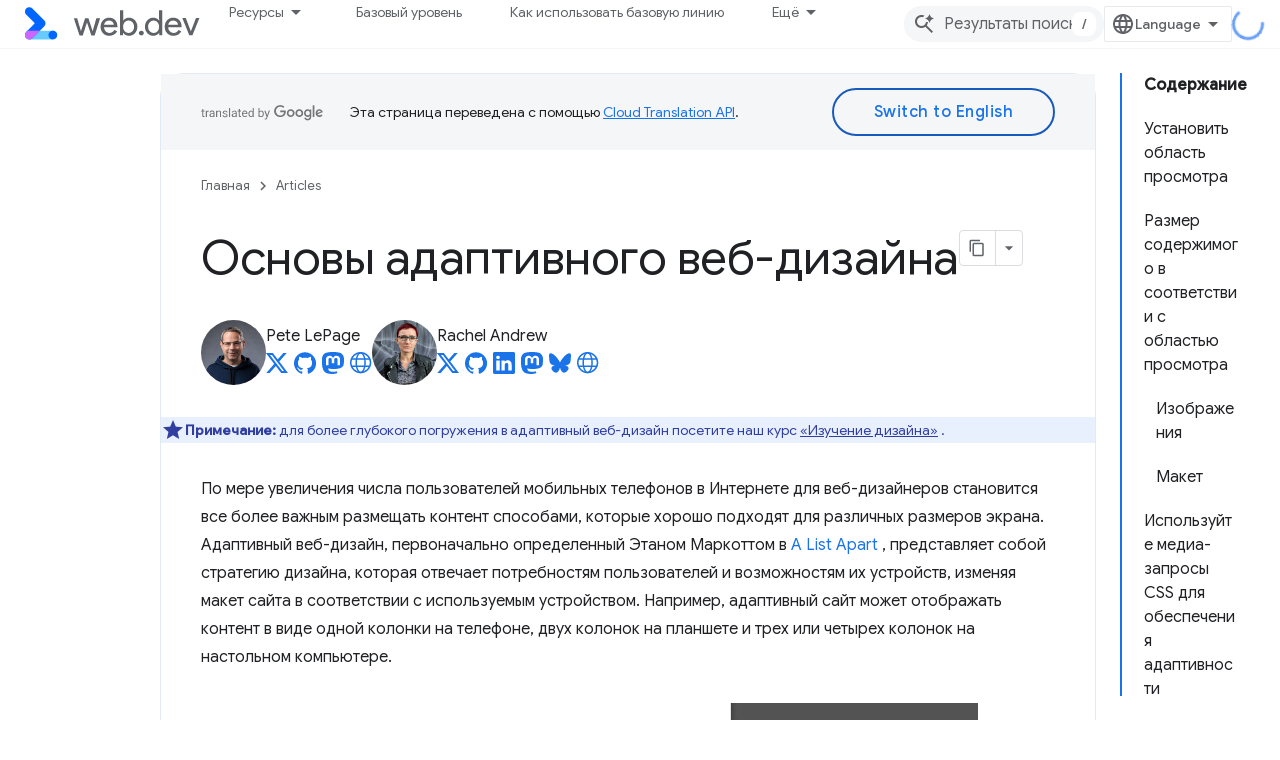

--- FILE ---
content_type: text/html; charset=utf-8
request_url: https://web.developers.google.cn/articles/responsive-web-design-basics?authuser=2&hl=ru
body_size: 31870
content:









<!doctype html>
<html 
      lang="ru-x-mtfrom-en"
      dir="ltr">
  <head>
    <meta name="google-signin-client-id" content="157101835696-ooapojlodmuabs2do2vuhhnf90bccmoi.apps.googleusercontent.com"><meta name="google-signin-scope"
          content="profile email"><meta property="og:site_name" content="web.dev for China">
    <meta property="og:type" content="website"><meta name="robots" content="noindex"><meta name="googlebot" content="noindex"><meta name="theme-color" content="#3740ff"><meta charset="utf-8">
    <meta content="IE=Edge" http-equiv="X-UA-Compatible">
    <meta name="viewport" content="width=device-width, initial-scale=1">
    

    <link rel="manifest" href="/_pwa/web/manifest.json"
          crossorigin="use-credentials">
    <link rel="preconnect" href="//www.gstatic.cn" crossorigin>
    <link rel="preconnect" href="//fonts.gstatic.cn" crossorigin>
    <link rel="preconnect" href="//fonts.googleapis.cn" crossorigin>
    <link rel="preconnect" href="//apis.google.com" crossorigin>
    <link rel="preconnect" href="//www.google-analytics.com" crossorigin><link rel="stylesheet" href="//fonts.googleapis.cn/css?family=Google+Sans:400,500|Roboto:400,400italic,500,500italic,700,700italic|Roboto+Mono:400,500,700&display=swap">
      <link rel="stylesheet"
            href="//fonts.googleapis.cn/css2?family=Material+Icons&family=Material+Symbols+Outlined&display=block"><link rel="stylesheet" href="https://www.gstatic.cn/devrel-devsite/prod/v893b810958a0a119aa54e87c6f4f7fb5af7eacc01ad7a1f488382f3791697b7d/web/css/app.css">
      <link rel="shortcut icon" href="https://www.gstatic.cn/devrel-devsite/prod/v893b810958a0a119aa54e87c6f4f7fb5af7eacc01ad7a1f488382f3791697b7d/web/images/favicon.png">
    <link rel="apple-touch-icon" href="https://www.gstatic.cn/devrel-devsite/prod/v893b810958a0a119aa54e87c6f4f7fb5af7eacc01ad7a1f488382f3791697b7d/web/images/touchicon-180.png"><link rel="canonical" href="https://web.developers.google.cn/articles/responsive-web-design-basics?hl=ru">
      <link rel="alternate" hreflang="en-cn"
          href="https://web.developers.google.cn/articles/responsive-web-design-basics" /><link rel="alternate" hreflang="x-default" href="https://web.developers.google.cn/articles/responsive-web-design-basics" /><link rel="alternate" hreflang="ar-cn"
          href="https://web.developers.google.cn/articles/responsive-web-design-basics?hl=ar" /><link rel="alternate" hreflang="bn-cn"
          href="https://web.developers.google.cn/articles/responsive-web-design-basics?hl=bn" /><link rel="alternate" hreflang="zh-Hans-cn"
          href="https://web.developers.google.cn/articles/responsive-web-design-basics?hl=zh-cn" /><link rel="alternate" hreflang="zh-Hant-cn"
          href="https://web.developers.google.cn/articles/responsive-web-design-basics?hl=zh-tw" /><link rel="alternate" hreflang="fa-cn"
          href="https://web.developers.google.cn/articles/responsive-web-design-basics?hl=fa" /><link rel="alternate" hreflang="fr-cn"
          href="https://web.developers.google.cn/articles/responsive-web-design-basics?hl=fr" /><link rel="alternate" hreflang="de-cn"
          href="https://web.developers.google.cn/articles/responsive-web-design-basics?hl=de" /><link rel="alternate" hreflang="he-cn"
          href="https://web.developers.google.cn/articles/responsive-web-design-basics?hl=he" /><link rel="alternate" hreflang="hi-cn"
          href="https://web.developers.google.cn/articles/responsive-web-design-basics?hl=hi" /><link rel="alternate" hreflang="id-cn"
          href="https://web.developers.google.cn/articles/responsive-web-design-basics?hl=id" /><link rel="alternate" hreflang="it-cn"
          href="https://web.developers.google.cn/articles/responsive-web-design-basics?hl=it" /><link rel="alternate" hreflang="ja-cn"
          href="https://web.developers.google.cn/articles/responsive-web-design-basics?hl=ja" /><link rel="alternate" hreflang="ko-cn"
          href="https://web.developers.google.cn/articles/responsive-web-design-basics?hl=ko" /><link rel="alternate" hreflang="pl-cn"
          href="https://web.developers.google.cn/articles/responsive-web-design-basics?hl=pl" /><link rel="alternate" hreflang="pt-BR-cn"
          href="https://web.developers.google.cn/articles/responsive-web-design-basics?hl=pt-br" /><link rel="alternate" hreflang="ru-cn"
          href="https://web.developers.google.cn/articles/responsive-web-design-basics?hl=ru" /><link rel="alternate" hreflang="es-cn"
          href="https://web.developers.google.cn/articles/responsive-web-design-basics?hl=es" /><link rel="alternate" hreflang="es-419-cn"
          href="https://web.developers.google.cn/articles/responsive-web-design-basics?hl=es-419" /><link rel="alternate" hreflang="th-cn"
          href="https://web.developers.google.cn/articles/responsive-web-design-basics?hl=th" /><link rel="alternate" hreflang="tr-cn"
          href="https://web.developers.google.cn/articles/responsive-web-design-basics?hl=tr" /><link rel="alternate" hreflang="vi-cn"
          href="https://web.developers.google.cn/articles/responsive-web-design-basics?hl=vi" /><link rel="alternate" hreflang="en"
          href="https://web.dev/articles/responsive-web-design-basics" /><link rel="alternate" hreflang="x-default" href="https://web.dev/articles/responsive-web-design-basics" /><link rel="alternate" hreflang="ar"
          href="https://web.dev/articles/responsive-web-design-basics?hl=ar" /><link rel="alternate" hreflang="bn"
          href="https://web.dev/articles/responsive-web-design-basics?hl=bn" /><link rel="alternate" hreflang="zh-Hans"
          href="https://web.dev/articles/responsive-web-design-basics?hl=zh-cn" /><link rel="alternate" hreflang="zh-Hant"
          href="https://web.dev/articles/responsive-web-design-basics?hl=zh-tw" /><link rel="alternate" hreflang="fa"
          href="https://web.dev/articles/responsive-web-design-basics?hl=fa" /><link rel="alternate" hreflang="fr"
          href="https://web.dev/articles/responsive-web-design-basics?hl=fr" /><link rel="alternate" hreflang="de"
          href="https://web.dev/articles/responsive-web-design-basics?hl=de" /><link rel="alternate" hreflang="he"
          href="https://web.dev/articles/responsive-web-design-basics?hl=he" /><link rel="alternate" hreflang="hi"
          href="https://web.dev/articles/responsive-web-design-basics?hl=hi" /><link rel="alternate" hreflang="id"
          href="https://web.dev/articles/responsive-web-design-basics?hl=id" /><link rel="alternate" hreflang="it"
          href="https://web.dev/articles/responsive-web-design-basics?hl=it" /><link rel="alternate" hreflang="ja"
          href="https://web.dev/articles/responsive-web-design-basics?hl=ja" /><link rel="alternate" hreflang="ko"
          href="https://web.dev/articles/responsive-web-design-basics?hl=ko" /><link rel="alternate" hreflang="pl"
          href="https://web.dev/articles/responsive-web-design-basics?hl=pl" /><link rel="alternate" hreflang="pt-BR"
          href="https://web.dev/articles/responsive-web-design-basics?hl=pt-br" /><link rel="alternate" hreflang="ru"
          href="https://web.dev/articles/responsive-web-design-basics?hl=ru" /><link rel="alternate" hreflang="es"
          href="https://web.dev/articles/responsive-web-design-basics?hl=es" /><link rel="alternate" hreflang="es-419"
          href="https://web.dev/articles/responsive-web-design-basics?hl=es-419" /><link rel="alternate" hreflang="th"
          href="https://web.dev/articles/responsive-web-design-basics?hl=th" /><link rel="alternate" hreflang="tr"
          href="https://web.dev/articles/responsive-web-design-basics?hl=tr" /><link rel="alternate" hreflang="vi"
          href="https://web.dev/articles/responsive-web-design-basics?hl=vi" /><title>Основы адаптивного веб-дизайна &nbsp;|&nbsp; Articles &nbsp;|&nbsp; web.dev for China</title>

<meta property="og:title" content="Основы адаптивного веб-дизайна &nbsp;|&nbsp; Articles &nbsp;|&nbsp; web.dev for China"><meta name="description" content="Создавайте сайты, отвечающие потребностям и возможностям устройства, на котором их просматривают.">
  <meta property="og:description" content="Создавайте сайты, отвечающие потребностям и возможностям устройства, на котором их просматривают."><meta property="og:url" content="https://web.developers.google.cn/articles/responsive-web-design-basics?hl=ru"><meta property="og:locale" content="ru"><script type="application/ld+json">
  {
    "@context": "https://schema.org",
    "@type": "Article",
    "dateModified": "2019-02-12",
    "headline": "Основы адаптивного веб-дизайна"
  }
</script><script type="application/ld+json">
  {
    "@context": "https://schema.org",
    "@type": "BreadcrumbList",
    "itemListElement": [{
      "@type": "ListItem",
      "position": 1,
      "name": "Articles",
      "item": "https://web.developers.google.cn/articles"
    },{
      "@type": "ListItem",
      "position": 2,
      "name": "Основы адаптивного веб-дизайна",
      "item": "https://web.developers.google.cn/articles/responsive-web-design-basics"
    }]
  }
  </script><link rel="alternate machine-translated-from" hreflang="en"
        href="https://web.developers.google.cn/articles/responsive-web-design-basics?hl=en&amp;authuser=2">
  

  

  

  

  

  


    
      <link rel="stylesheet" href="/extras.css"></head>
  <body class=""
        template="page"
        theme="web-theme"
        type="article"
        
        
        
        layout="docs"
        
        block-apix
        
        
        
        display-toc
        pending>
  
    <devsite-progress type="indeterminate" id="app-progress"></devsite-progress>
  
  
    <a href="#main-content" class="skip-link button">
      
      Перейти к основному контенту
    </a>
    <section class="devsite-wrapper">
      <devsite-cookie-notification-bar></devsite-cookie-notification-bar><devsite-header role="banner">
  
    





















<div class="devsite-header--inner" data-nosnippet>
  <div class="devsite-top-logo-row-wrapper-wrapper">
    <div class="devsite-top-logo-row-wrapper">
      <div class="devsite-top-logo-row">
        <button type="button" id="devsite-hamburger-menu"
          class="devsite-header-icon-button button-flat material-icons gc-analytics-event"
          data-category="Site-Wide Custom Events"
          data-label="Navigation menu button"
          visually-hidden
          aria-label="Открыть меню">
        </button>
        
<div class="devsite-product-name-wrapper">

  <a href="/" class="devsite-site-logo-link gc-analytics-event"
   data-category="Site-Wide Custom Events" data-label="Site logo" track-type="globalNav"
   track-name="webDevForChina" track-metadata-position="nav"
   track-metadata-eventDetail="nav">
  
  <picture>
    
    <img src="https://www.gstatic.cn/devrel-devsite/prod/v893b810958a0a119aa54e87c6f4f7fb5af7eacc01ad7a1f488382f3791697b7d/web/images/lockup.svg" class="devsite-site-logo" alt="web.dev for China">
  </picture>
  
</a>



  
  
  <span class="devsite-product-name">
    <ul class="devsite-breadcrumb-list"
  >
  
  <li class="devsite-breadcrumb-item
             ">
    
    
    
      
      
    
  </li>
  
</ul>
  </span>

</div>
        <div class="devsite-top-logo-row-middle">
          <div class="devsite-header-upper-tabs">
            
              
              
  <devsite-tabs class="upper-tabs">

    <nav class="devsite-tabs-wrapper" aria-label="Верхние вкладки">
      
        
          <tab class="devsite-dropdown
    devsite-dropdown-full
    
    
    ">
  
    <button
      class="devsite-tabs-content devsite-tabs-dropdown-only gc-analytics-event  devsite-icon devsite-icon-arrow-drop-down"
  
       track-type="nav"
       track-metadata-position="nav - ресурсы"
       track-metadata-module="primary nav"
       
       
         
           data-category="Site-Wide Custom Events"
         
           data-label="Tab: Ресурсы"
         
           track-name="ресурсы"
         
       >
    Ресурсы
  
  </button>
  
  <div class="devsite-tabs-dropdown" role="menu" aria-label="submenu" hidden>
    
    <div class="devsite-tabs-dropdown-content">
      
        <div class="devsite-tabs-dropdown-column
                    ">
          
            <ul class="devsite-tabs-dropdown-section
                       build-icon web-dev-subnav">
              
                <li class="devsite-nav-title" role="heading" tooltip>Веб-платформа</li>
              
              
                <li class="devsite-nav-description">Погрузитесь в веб-платформу в удобном для вас темпе.
</li>
              
              
                <li class="devsite-nav-item">
                  <a href="https://web.developers.google.cn/html?authuser=2&amp;hl=ru"
                    
                     track-type="nav"
                     track-metadata-eventdetail="https://web.developers.google.cn/html?authuser=2&amp;hl=ru"
                     track-metadata-position="nav - ресурсы"
                     track-metadata-module="tertiary nav"
                     
                       track-metadata-module_headline="веб-платформа"
                     
                     tooltip
                  >
                    
                    <div class="devsite-nav-item-title">
                      HTML
                    </div>
                    
                  </a>
                </li>
              
                <li class="devsite-nav-item">
                  <a href="https://web.developers.google.cn/css?authuser=2&amp;hl=ru"
                    
                     track-type="nav"
                     track-metadata-eventdetail="https://web.developers.google.cn/css?authuser=2&amp;hl=ru"
                     track-metadata-position="nav - ресурсы"
                     track-metadata-module="tertiary nav"
                     
                       track-metadata-module_headline="веб-платформа"
                     
                     tooltip
                  >
                    
                    <div class="devsite-nav-item-title">
                      CSS
                    </div>
                    
                  </a>
                </li>
              
                <li class="devsite-nav-item">
                  <a href="https://web.developers.google.cn/javascript?authuser=2&amp;hl=ru"
                    
                     track-type="nav"
                     track-metadata-eventdetail="https://web.developers.google.cn/javascript?authuser=2&amp;hl=ru"
                     track-metadata-position="nav - ресурсы"
                     track-metadata-module="tertiary nav"
                     
                       track-metadata-module_headline="веб-платформа"
                     
                     tooltip
                  >
                    
                    <div class="devsite-nav-item-title">
                      JavaScript
                    </div>
                    
                  </a>
                </li>
              
            </ul>
          
        </div>
      
        <div class="devsite-tabs-dropdown-column
                    ">
          
            <ul class="devsite-tabs-dropdown-section
                       build-icon web-dev-subnav">
              
                <li class="devsite-nav-title" role="heading" tooltip>Пользовательский опыт</li>
              
              
                <li class="devsite-nav-description">Узнайте, как улучшить пользовательский опыт.
</li>
              
              
                <li class="devsite-nav-item">
                  <a href="https://web.developers.google.cn/performance?authuser=2&amp;hl=ru"
                    
                     track-type="nav"
                     track-metadata-eventdetail="https://web.developers.google.cn/performance?authuser=2&amp;hl=ru"
                     track-metadata-position="nav - ресурсы"
                     track-metadata-module="tertiary nav"
                     
                       track-metadata-module_headline="пользовательский опыт"
                     
                     tooltip
                  >
                    
                    <div class="devsite-nav-item-title">
                      Эффективность
                    </div>
                    
                  </a>
                </li>
              
                <li class="devsite-nav-item">
                  <a href="https://web.developers.google.cn/accessibility?authuser=2&amp;hl=ru"
                    
                     track-type="nav"
                     track-metadata-eventdetail="https://web.developers.google.cn/accessibility?authuser=2&amp;hl=ru"
                     track-metadata-position="nav - ресурсы"
                     track-metadata-module="tertiary nav"
                     
                       track-metadata-module_headline="пользовательский опыт"
                     
                     tooltip
                  >
                    
                    <div class="devsite-nav-item-title">
                      Доступность
                    </div>
                    
                  </a>
                </li>
              
                <li class="devsite-nav-item">
                  <a href="https://web.developers.google.cn/identity?authuser=2&amp;hl=ru"
                    
                     track-type="nav"
                     track-metadata-eventdetail="https://web.developers.google.cn/identity?authuser=2&amp;hl=ru"
                     track-metadata-position="nav - ресурсы"
                     track-metadata-module="tertiary nav"
                     
                       track-metadata-module_headline="пользовательский опыт"
                     
                     tooltip
                  >
                    
                    <div class="devsite-nav-item-title">
                      Идентификация
                    </div>
                    
                  </a>
                </li>
              
            </ul>
          
        </div>
      
        <div class="devsite-tabs-dropdown-column
                    ">
          
            <ul class="devsite-tabs-dropdown-section
                       productivity-icon web-dev-subnav">
              
                <li class="devsite-nav-title" role="heading" tooltip>Обучение</li>
              
              
                <li class="devsite-nav-description">Освойте веб-разработку.</li>
              
              
                <li class="devsite-nav-item">
                  <a href="https://web.developers.google.cn/learn/html?authuser=2&amp;hl=ru"
                    
                     track-type="nav"
                     track-metadata-eventdetail="https://web.developers.google.cn/learn/html?authuser=2&amp;hl=ru"
                     track-metadata-position="nav - ресурсы"
                     track-metadata-module="tertiary nav"
                     
                       track-metadata-module_headline="обучение"
                     
                     tooltip
                  >
                    
                    <div class="devsite-nav-item-title">
                      Изучите HTML
                    </div>
                    
                  </a>
                </li>
              
                <li class="devsite-nav-item">
                  <a href="https://web.developers.google.cn/learn/css?authuser=2&amp;hl=ru"
                    
                     track-type="nav"
                     track-metadata-eventdetail="https://web.developers.google.cn/learn/css?authuser=2&amp;hl=ru"
                     track-metadata-position="nav - ресурсы"
                     track-metadata-module="tertiary nav"
                     
                       track-metadata-module_headline="обучение"
                     
                     tooltip
                  >
                    
                    <div class="devsite-nav-item-title">
                      Изучите CSS
                    </div>
                    
                  </a>
                </li>
              
                <li class="devsite-nav-item">
                  <a href="https://web.developers.google.cn/learn/javascript?authuser=2&amp;hl=ru"
                    
                     track-type="nav"
                     track-metadata-eventdetail="https://web.developers.google.cn/learn/javascript?authuser=2&amp;hl=ru"
                     track-metadata-position="nav - ресурсы"
                     track-metadata-module="tertiary nav"
                     
                       track-metadata-module_headline="обучение"
                     
                     tooltip
                  >
                    
                    <div class="devsite-nav-item-title">
                      Изучите JavaScript
                    </div>
                    
                  </a>
                </li>
              
                <li class="devsite-nav-item">
                  <a href="https://web.developers.google.cn/learn/performance?authuser=2&amp;hl=ru"
                    
                     track-type="nav"
                     track-metadata-eventdetail="https://web.developers.google.cn/learn/performance?authuser=2&amp;hl=ru"
                     track-metadata-position="nav - ресурсы"
                     track-metadata-module="tertiary nav"
                     
                       track-metadata-module_headline="обучение"
                     
                     tooltip
                  >
                    
                    <div class="devsite-nav-item-title">
                      Изучите производительность
                    </div>
                    
                  </a>
                </li>
              
                <li class="devsite-nav-item">
                  <a href="https://web.developers.google.cn/learn/accessibility?authuser=2&amp;hl=ru"
                    
                     track-type="nav"
                     track-metadata-eventdetail="https://web.developers.google.cn/learn/accessibility?authuser=2&amp;hl=ru"
                     track-metadata-position="nav - ресурсы"
                     track-metadata-module="tertiary nav"
                     
                       track-metadata-module_headline="обучение"
                     
                     tooltip
                  >
                    
                    <div class="devsite-nav-item-title">
                      Изучите доступность
                    </div>
                    
                  </a>
                </li>
              
                <li class="devsite-nav-item">
                  <a href="https://web.developers.google.cn/learn?authuser=2&amp;hl=ru"
                    
                     track-type="nav"
                     track-metadata-eventdetail="https://web.developers.google.cn/learn?authuser=2&amp;hl=ru"
                     track-metadata-position="nav - ресурсы"
                     track-metadata-module="tertiary nav"
                     
                       track-metadata-module_headline="обучение"
                     
                     tooltip
                  >
                    
                    <div class="devsite-nav-item-title">
                      Больше курсов
                    </div>
                    
                  </a>
                </li>
              
            </ul>
          
        </div>
      
        <div class="devsite-tabs-dropdown-column
                    ">
          
            <ul class="devsite-tabs-dropdown-section
                       experience-icon web-dev-subnav">
              
                <li class="devsite-nav-title" role="heading" tooltip>Дополнительные ресурсы</li>
              
              
                <li class="devsite-nav-description">Изучите коллекции контента, шаблоны и многое другое.</li>
              
              
                <li class="devsite-nav-item">
                  <a href="https://web.developers.google.cn/explore/ai?authuser=2&amp;hl=ru"
                    
                     track-type="nav"
                     track-metadata-eventdetail="https://web.developers.google.cn/explore/ai?authuser=2&amp;hl=ru"
                     track-metadata-position="nav - ресурсы"
                     track-metadata-module="tertiary nav"
                     
                       track-metadata-module_headline="дополнительные ресурсы"
                     
                     tooltip
                  >
                    
                    <div class="devsite-nav-item-title">
                      ИИ и Интернет
                    </div>
                    
                  </a>
                </li>
              
                <li class="devsite-nav-item">
                  <a href="https://web.developers.google.cn/explore?authuser=2&amp;hl=ru"
                    
                     track-type="nav"
                     track-metadata-eventdetail="https://web.developers.google.cn/explore?authuser=2&amp;hl=ru"
                     track-metadata-position="nav - ресурсы"
                     track-metadata-module="tertiary nav"
                     
                       track-metadata-module_headline="дополнительные ресурсы"
                     
                     tooltip
                  >
                    
                    <div class="devsite-nav-item-title">
                      Исследовать
                    </div>
                    
                  </a>
                </li>
              
                <li class="devsite-nav-item">
                  <a href="https://pagespeed.web.dev/?authuser=2&amp;hl=ru"
                    
                     track-type="nav"
                     track-metadata-eventdetail="https://pagespeed.web.dev/?authuser=2&amp;hl=ru"
                     track-metadata-position="nav - ресурсы"
                     track-metadata-module="tertiary nav"
                     
                       track-metadata-module_headline="дополнительные ресурсы"
                     
                     tooltip
                  >
                    
                    <div class="devsite-nav-item-title">
                      PageSpeed Insights
                    </div>
                    
                  </a>
                </li>
              
                <li class="devsite-nav-item">
                  <a href="https://web.developers.google.cn/patterns?authuser=2&amp;hl=ru"
                    
                     track-type="nav"
                     track-metadata-eventdetail="https://web.developers.google.cn/patterns?authuser=2&amp;hl=ru"
                     track-metadata-position="nav - ресурсы"
                     track-metadata-module="tertiary nav"
                     
                       track-metadata-module_headline="дополнительные ресурсы"
                     
                     tooltip
                  >
                    
                    <div class="devsite-nav-item-title">
                      Узоры
                    </div>
                    
                  </a>
                </li>
              
                <li class="devsite-nav-item">
                  <a href="https://web.developers.google.cn/shows?authuser=2&amp;hl=ru"
                    
                     track-type="nav"
                     track-metadata-eventdetail="https://web.developers.google.cn/shows?authuser=2&amp;hl=ru"
                     track-metadata-position="nav - ресурсы"
                     track-metadata-module="tertiary nav"
                     
                       track-metadata-module_headline="дополнительные ресурсы"
                     
                     tooltip
                  >
                    
                    <div class="devsite-nav-item-title">
                      Подкасты и усилители; шоу
                    </div>
                    
                  </a>
                </li>
              
                <li class="devsite-nav-item">
                  <a href="https://web.developers.google.cn/newsletter?authuser=2&amp;hl=ru"
                    
                     track-type="nav"
                     track-metadata-eventdetail="https://web.developers.google.cn/newsletter?authuser=2&amp;hl=ru"
                     track-metadata-position="nav - ресурсы"
                     track-metadata-module="tertiary nav"
                     
                       track-metadata-module_headline="дополнительные ресурсы"
                     
                     tooltip
                  >
                    
                    <div class="devsite-nav-item-title">
                      Информационный бюллетень для разработчиков
                    </div>
                    
                  </a>
                </li>
              
                <li class="devsite-nav-item">
                  <a href="https://web.developers.google.cn/about?authuser=2&amp;hl=ru"
                    
                     track-type="nav"
                     track-metadata-eventdetail="https://web.developers.google.cn/about?authuser=2&amp;hl=ru"
                     track-metadata-position="nav - ресурсы"
                     track-metadata-module="tertiary nav"
                     
                       track-metadata-module_headline="дополнительные ресурсы"
                     
                     tooltip
                  >
                    
                    <div class="devsite-nav-item-title">
                      О веб.деве
                    </div>
                    
                  </a>
                </li>
              
            </ul>
          
        </div>
      
    </div>
  </div>
</tab>
        
      
        
          <tab  >
            
    <a href="https://web.developers.google.cn/baseline?authuser=2&amp;hl=ru"
    class="devsite-tabs-content gc-analytics-event "
      track-metadata-eventdetail="https://web.developers.google.cn/baseline?authuser=2&amp;hl=ru"
    
       track-type="nav"
       track-metadata-position="nav - базовый уровень"
       track-metadata-module="primary nav"
       
       
         
           data-category="Site-Wide Custom Events"
         
           data-label="Tab: Базовый уровень"
         
           track-name="базовый уровень"
         
       >
    Базовый уровень
  
    </a>
    
  
          </tab>
        
      
        
          <tab  >
            
    <a href="https://web.developers.google.cn/how-to-use-baseline?authuser=2&amp;hl=ru"
    class="devsite-tabs-content gc-analytics-event "
      track-metadata-eventdetail="https://web.developers.google.cn/how-to-use-baseline?authuser=2&amp;hl=ru"
    
       track-type="nav"
       track-metadata-position="nav - как использовать базовую линию"
       track-metadata-module="primary nav"
       
       
         
           data-category="Site-Wide Custom Events"
         
           data-label="Tab: Как использовать базовую линию"
         
           track-name="как использовать базовую линию"
         
       >
    Как использовать базовую линию
  
    </a>
    
  
          </tab>
        
      
        
          <tab  >
            
    <a href="https://web.developers.google.cn/blog?authuser=2&amp;hl=ru"
    class="devsite-tabs-content gc-analytics-event "
      track-metadata-eventdetail="https://web.developers.google.cn/blog?authuser=2&amp;hl=ru"
    
       track-type="nav"
       track-metadata-position="nav - блог"
       track-metadata-module="primary nav"
       
       
         
           data-category="Site-Wide Custom Events"
         
           data-label="Tab: Блог"
         
           track-name="блог"
         
       >
    Блог
  
    </a>
    
  
          </tab>
        
      
        
          <tab  >
            
    <a href="https://web.developers.google.cn/case-studies?authuser=2&amp;hl=ru"
    class="devsite-tabs-content gc-analytics-event "
      track-metadata-eventdetail="https://web.developers.google.cn/case-studies?authuser=2&amp;hl=ru"
    
       track-type="nav"
       track-metadata-position="nav - истории успеха"
       track-metadata-module="primary nav"
       
       
         
           data-category="Site-Wide Custom Events"
         
           data-label="Tab: Истории успеха"
         
           track-name="истории успеха"
         
       >
    Истории успеха
  
    </a>
    
  
          </tab>
        
      
    </nav>

  </devsite-tabs>

            
           </div>
          
<devsite-search
    
    
    enable-suggestions
      
    
    enable-search-summaries
    project-name="Articles"
    tenant-name="web.dev for China"
    
    
    
    
    
    >
  <form class="devsite-search-form" action="https://web.developers.google.cn/s/results?authuser=2&amp;hl=ru" method="GET">
    <div class="devsite-search-container">
      <button type="button"
              search-open
              class="devsite-search-button devsite-header-icon-button button-flat material-icons"
              
              aria-label="Открыть поиск"></button>
      <div class="devsite-searchbox">
        <input
          aria-activedescendant=""
          aria-autocomplete="list"
          
          aria-label="Результаты поиска"
          aria-expanded="false"
          aria-haspopup="listbox"
          autocomplete="off"
          class="devsite-search-field devsite-search-query"
          name="q"
          
          placeholder="Результаты поиска"
          role="combobox"
          type="text"
          value=""
          >
          <div class="devsite-search-image material-icons" aria-hidden="true">
            
              <svg class="devsite-search-ai-image" width="24" height="24" viewBox="0 0 24 24" fill="none" xmlns="http://www.w3.org/2000/svg">
                  <g clip-path="url(#clip0_6641_386)">
                    <path d="M19.6 21L13.3 14.7C12.8 15.1 12.225 15.4167 11.575 15.65C10.925 15.8833 10.2333 16 9.5 16C7.68333 16 6.14167 15.375 4.875 14.125C3.625 12.8583 3 11.3167 3 9.5C3 7.68333 3.625 6.15 4.875 4.9C6.14167 3.63333 7.68333 3 9.5 3C10.0167 3 10.5167 3.05833 11 3.175C11.4833 3.275 11.9417 3.43333 12.375 3.65L10.825 5.2C10.6083 5.13333 10.3917 5.08333 10.175 5.05C9.95833 5.01667 9.73333 5 9.5 5C8.25 5 7.18333 5.44167 6.3 6.325C5.43333 7.19167 5 8.25 5 9.5C5 10.75 5.43333 11.8167 6.3 12.7C7.18333 13.5667 8.25 14 9.5 14C10.6667 14 11.6667 13.625 12.5 12.875C13.35 12.1083 13.8417 11.15 13.975 10H15.975C15.925 10.6333 15.7833 11.2333 15.55 11.8C15.3333 12.3667 15.05 12.8667 14.7 13.3L21 19.6L19.6 21ZM17.5 12C17.5 10.4667 16.9667 9.16667 15.9 8.1C14.8333 7.03333 13.5333 6.5 12 6.5C13.5333 6.5 14.8333 5.96667 15.9 4.9C16.9667 3.83333 17.5 2.53333 17.5 0.999999C17.5 2.53333 18.0333 3.83333 19.1 4.9C20.1667 5.96667 21.4667 6.5 23 6.5C21.4667 6.5 20.1667 7.03333 19.1 8.1C18.0333 9.16667 17.5 10.4667 17.5 12Z" fill="#5F6368"/>
                  </g>
                <defs>
                <clipPath id="clip0_6641_386">
                <rect width="24" height="24" fill="white"/>
                </clipPath>
                </defs>
              </svg>
            
          </div>
          <div class="devsite-search-shortcut-icon-container" aria-hidden="true">
            <kbd class="devsite-search-shortcut-icon">/</kbd>
          </div>
      </div>
    </div>
  </form>
  <button type="button"
          search-close
          class="devsite-search-button devsite-header-icon-button button-flat material-icons"
          
          aria-label="Закрыть поиск"></button>
</devsite-search>

        </div>

        

          

          

          

          
<devsite-language-selector>
  <ul role="presentation">
    
    
    <li role="presentation">
      <a role="menuitem" lang="en"
        >English</a>
    </li>
    
    <li role="presentation">
      <a role="menuitem" lang="de"
        >Deutsch</a>
    </li>
    
    <li role="presentation">
      <a role="menuitem" lang="es"
        >Español</a>
    </li>
    
    <li role="presentation">
      <a role="menuitem" lang="es_419"
        >Español – América Latina</a>
    </li>
    
    <li role="presentation">
      <a role="menuitem" lang="fr"
        >Français</a>
    </li>
    
    <li role="presentation">
      <a role="menuitem" lang="id"
        >Indonesia</a>
    </li>
    
    <li role="presentation">
      <a role="menuitem" lang="it"
        >Italiano</a>
    </li>
    
    <li role="presentation">
      <a role="menuitem" lang="pl"
        >Polski</a>
    </li>
    
    <li role="presentation">
      <a role="menuitem" lang="pt_br"
        >Português – Brasil</a>
    </li>
    
    <li role="presentation">
      <a role="menuitem" lang="vi"
        >Tiếng Việt</a>
    </li>
    
    <li role="presentation">
      <a role="menuitem" lang="tr"
        >Türkçe</a>
    </li>
    
    <li role="presentation">
      <a role="menuitem" lang="ru"
        >Русский</a>
    </li>
    
    <li role="presentation">
      <a role="menuitem" lang="he"
        >עברית</a>
    </li>
    
    <li role="presentation">
      <a role="menuitem" lang="ar"
        >العربيّة</a>
    </li>
    
    <li role="presentation">
      <a role="menuitem" lang="fa"
        >فارسی</a>
    </li>
    
    <li role="presentation">
      <a role="menuitem" lang="hi"
        >हिंदी</a>
    </li>
    
    <li role="presentation">
      <a role="menuitem" lang="bn"
        >বাংলা</a>
    </li>
    
    <li role="presentation">
      <a role="menuitem" lang="th"
        >ภาษาไทย</a>
    </li>
    
    <li role="presentation">
      <a role="menuitem" lang="zh_cn"
        >中文 – 简体</a>
    </li>
    
    <li role="presentation">
      <a role="menuitem" lang="zh_tw"
        >中文 – 繁體</a>
    </li>
    
    <li role="presentation">
      <a role="menuitem" lang="ja"
        >日本語</a>
    </li>
    
    <li role="presentation">
      <a role="menuitem" lang="ko"
        >한국어</a>
    </li>
    
  </ul>
</devsite-language-selector>


          

        

        
        
        
          <devsite-openid-user id="devsite-user"></devsite-openid-user>
        
      </div>
    </div>
  </div>



  <div class="devsite-collapsible-section
    
      devsite-header-no-lower-tabs
    ">
    <div class="devsite-header-background">
      
        
      
      
    </div>
  </div>

</div>



  
</devsite-header>
      <devsite-book-nav scrollbars hidden>
        
          





















<div class="devsite-book-nav-filter"
     hidden>
  <span class="filter-list-icon material-icons" aria-hidden="true"></span>
  <input type="text"
         placeholder="Фильтр"
         
         aria-label="Введите текст для фильтрации"
         role="searchbox">
  
  <span class="filter-clear-button hidden"
        data-title="Сбросить фильтр"
        aria-label="Сбросить фильтр"
        role="button"
        tabindex="0"></span>
</div>

<nav class="devsite-book-nav devsite-nav nocontent"
     aria-label="Боковое меню">
  <div class="devsite-mobile-header">
    <button type="button"
            id="devsite-close-nav"
            class="devsite-header-icon-button button-flat material-icons gc-analytics-event"
            data-category="Site-Wide Custom Events"
            data-label="Close navigation"
            aria-label="Закрыть строку навигации">
    </button>
    <div class="devsite-product-name-wrapper">

  <a href="/" class="devsite-site-logo-link gc-analytics-event"
   data-category="Site-Wide Custom Events" data-label="Site logo" track-type="globalNav"
   track-name="webDevForChina" track-metadata-position="nav"
   track-metadata-eventDetail="nav">
  
  <picture>
    
    <img src="https://www.gstatic.cn/devrel-devsite/prod/v893b810958a0a119aa54e87c6f4f7fb5af7eacc01ad7a1f488382f3791697b7d/web/images/lockup.svg" class="devsite-site-logo" alt="web.dev for China">
  </picture>
  
</a>


  
      <span class="devsite-product-name">
        
        
        <ul class="devsite-breadcrumb-list"
  >
  
  <li class="devsite-breadcrumb-item
             ">
    
    
    
      
      
    
  </li>
  
</ul>
      </span>
    

</div>
  </div>

  <div class="devsite-book-nav-wrapper">
    <div class="devsite-mobile-nav-top">
      
        <ul class="devsite-nav-list">
          
            <li class="devsite-nav-item">
              
  
  <span
    
       class="devsite-nav-title"
       tooltip
    
    
      
        data-category="Site-Wide Custom Events"
      
        data-label="Tab: Ресурсы"
      
        track-name="ресурсы"
      
    >
  
    <span class="devsite-nav-text" tooltip >
      Ресурсы
   </span>
    
  
  </span>
  

  
    <ul class="devsite-nav-responsive-tabs devsite-nav-has-menu
               ">
      
<li class="devsite-nav-item">

  
  <span
    
       class="devsite-nav-title"
       tooltip
    
    
      
        data-category="Site-Wide Custom Events"
      
        data-label="Tab: Ресурсы"
      
        track-name="ресурсы"
      
    >
  
    <span class="devsite-nav-text" tooltip menu="Ресурсы">
      Ещё
   </span>
    
    <span class="devsite-nav-icon material-icons" data-icon="forward"
          menu="Ресурсы">
    </span>
    
  
  </span>
  

</li>

    </ul>
  
              
            </li>
          
            <li class="devsite-nav-item">
              
  
  <a href="/baseline"
    
       class="devsite-nav-title gc-analytics-event
              
              "
    

    
      
        data-category="Site-Wide Custom Events"
      
        data-label="Tab: Базовый уровень"
      
        track-name="базовый уровень"
      
    
     data-category="Site-Wide Custom Events"
     data-label="Responsive Tab: Базовый уровень"
     track-type="globalNav"
     track-metadata-eventDetail="globalMenu"
     track-metadata-position="nav">
  
    <span class="devsite-nav-text" tooltip >
      Базовый уровень
   </span>
    
  
  </a>
  

  
              
            </li>
          
            <li class="devsite-nav-item">
              
  
  <a href="/how-to-use-baseline"
    
       class="devsite-nav-title gc-analytics-event
              
              "
    

    
      
        data-category="Site-Wide Custom Events"
      
        data-label="Tab: Как использовать базовую линию"
      
        track-name="как использовать базовую линию"
      
    
     data-category="Site-Wide Custom Events"
     data-label="Responsive Tab: Как использовать базовую линию"
     track-type="globalNav"
     track-metadata-eventDetail="globalMenu"
     track-metadata-position="nav">
  
    <span class="devsite-nav-text" tooltip >
      Как использовать базовую линию
   </span>
    
  
  </a>
  

  
              
            </li>
          
            <li class="devsite-nav-item">
              
  
  <a href="/blog"
    
       class="devsite-nav-title gc-analytics-event
              
              "
    

    
      
        data-category="Site-Wide Custom Events"
      
        data-label="Tab: Блог"
      
        track-name="блог"
      
    
     data-category="Site-Wide Custom Events"
     data-label="Responsive Tab: Блог"
     track-type="globalNav"
     track-metadata-eventDetail="globalMenu"
     track-metadata-position="nav">
  
    <span class="devsite-nav-text" tooltip >
      Блог
   </span>
    
  
  </a>
  

  
              
            </li>
          
            <li class="devsite-nav-item">
              
  
  <a href="/case-studies"
    
       class="devsite-nav-title gc-analytics-event
              
              "
    

    
      
        data-category="Site-Wide Custom Events"
      
        data-label="Tab: Истории успеха"
      
        track-name="истории успеха"
      
    
     data-category="Site-Wide Custom Events"
     data-label="Responsive Tab: Истории успеха"
     track-type="globalNav"
     track-metadata-eventDetail="globalMenu"
     track-metadata-position="nav">
  
    <span class="devsite-nav-text" tooltip >
      Истории успеха
   </span>
    
  
  </a>
  

  
              
            </li>
          
          
          
        </ul>
      
    </div>
    
      <div class="devsite-mobile-nav-bottom">
        
        
          
    
      
      <ul class="devsite-nav-list" menu="Ресурсы"
          aria-label="Боковое меню" hidden>
        
          
            
              
<li class="devsite-nav-item devsite-nav-heading">

  
  <span
    
       class="devsite-nav-title"
       tooltip
    
    >
  
    <span class="devsite-nav-text" tooltip >
      Веб-платформа
   </span>
    
  
  </span>
  

</li>

            
            
              
<li class="devsite-nav-item">

  
  <a href="/html"
    
       class="devsite-nav-title gc-analytics-event
              
              "
    

    
     data-category="Site-Wide Custom Events"
     data-label="Responsive Tab: HTML"
     track-type="navMenu"
     track-metadata-eventDetail="globalMenu"
     track-metadata-position="nav">
  
    <span class="devsite-nav-text" tooltip >
      HTML
   </span>
    
  
  </a>
  

</li>

            
              
<li class="devsite-nav-item">

  
  <a href="/css"
    
       class="devsite-nav-title gc-analytics-event
              
              "
    

    
     data-category="Site-Wide Custom Events"
     data-label="Responsive Tab: CSS"
     track-type="navMenu"
     track-metadata-eventDetail="globalMenu"
     track-metadata-position="nav">
  
    <span class="devsite-nav-text" tooltip >
      CSS
   </span>
    
  
  </a>
  

</li>

            
              
<li class="devsite-nav-item">

  
  <a href="/javascript"
    
       class="devsite-nav-title gc-analytics-event
              
              "
    

    
     data-category="Site-Wide Custom Events"
     data-label="Responsive Tab: JavaScript"
     track-type="navMenu"
     track-metadata-eventDetail="globalMenu"
     track-metadata-position="nav">
  
    <span class="devsite-nav-text" tooltip >
      JavaScript
   </span>
    
  
  </a>
  

</li>

            
          
        
          
            
              
<li class="devsite-nav-item devsite-nav-heading">

  
  <span
    
       class="devsite-nav-title"
       tooltip
    
    >
  
    <span class="devsite-nav-text" tooltip >
      Пользовательский опыт
   </span>
    
  
  </span>
  

</li>

            
            
              
<li class="devsite-nav-item">

  
  <a href="/performance"
    
       class="devsite-nav-title gc-analytics-event
              
              "
    

    
     data-category="Site-Wide Custom Events"
     data-label="Responsive Tab: Эффективность"
     track-type="navMenu"
     track-metadata-eventDetail="globalMenu"
     track-metadata-position="nav">
  
    <span class="devsite-nav-text" tooltip >
      Эффективность
   </span>
    
  
  </a>
  

</li>

            
              
<li class="devsite-nav-item">

  
  <a href="/accessibility"
    
       class="devsite-nav-title gc-analytics-event
              
              "
    

    
     data-category="Site-Wide Custom Events"
     data-label="Responsive Tab: Доступность"
     track-type="navMenu"
     track-metadata-eventDetail="globalMenu"
     track-metadata-position="nav">
  
    <span class="devsite-nav-text" tooltip >
      Доступность
   </span>
    
  
  </a>
  

</li>

            
              
<li class="devsite-nav-item">

  
  <a href="/identity"
    
       class="devsite-nav-title gc-analytics-event
              
              "
    

    
     data-category="Site-Wide Custom Events"
     data-label="Responsive Tab: Идентификация"
     track-type="navMenu"
     track-metadata-eventDetail="globalMenu"
     track-metadata-position="nav">
  
    <span class="devsite-nav-text" tooltip >
      Идентификация
   </span>
    
  
  </a>
  

</li>

            
          
        
          
            
              
<li class="devsite-nav-item devsite-nav-heading">

  
  <span
    
       class="devsite-nav-title"
       tooltip
    
    >
  
    <span class="devsite-nav-text" tooltip >
      Обучение
   </span>
    
  
  </span>
  

</li>

            
            
              
<li class="devsite-nav-item">

  
  <a href="/learn/html"
    
       class="devsite-nav-title gc-analytics-event
              
              "
    

    
     data-category="Site-Wide Custom Events"
     data-label="Responsive Tab: Изучите HTML"
     track-type="navMenu"
     track-metadata-eventDetail="globalMenu"
     track-metadata-position="nav">
  
    <span class="devsite-nav-text" tooltip >
      Изучите HTML
   </span>
    
  
  </a>
  

</li>

            
              
<li class="devsite-nav-item">

  
  <a href="/learn/css"
    
       class="devsite-nav-title gc-analytics-event
              
              "
    

    
     data-category="Site-Wide Custom Events"
     data-label="Responsive Tab: Изучите CSS"
     track-type="navMenu"
     track-metadata-eventDetail="globalMenu"
     track-metadata-position="nav">
  
    <span class="devsite-nav-text" tooltip >
      Изучите CSS
   </span>
    
  
  </a>
  

</li>

            
              
<li class="devsite-nav-item">

  
  <a href="/learn/javascript"
    
       class="devsite-nav-title gc-analytics-event
              
              "
    

    
     data-category="Site-Wide Custom Events"
     data-label="Responsive Tab: Изучите JavaScript"
     track-type="navMenu"
     track-metadata-eventDetail="globalMenu"
     track-metadata-position="nav">
  
    <span class="devsite-nav-text" tooltip >
      Изучите JavaScript
   </span>
    
  
  </a>
  

</li>

            
              
<li class="devsite-nav-item">

  
  <a href="/learn/performance"
    
       class="devsite-nav-title gc-analytics-event
              
              "
    

    
     data-category="Site-Wide Custom Events"
     data-label="Responsive Tab: Изучите производительность"
     track-type="navMenu"
     track-metadata-eventDetail="globalMenu"
     track-metadata-position="nav">
  
    <span class="devsite-nav-text" tooltip >
      Изучите производительность
   </span>
    
  
  </a>
  

</li>

            
              
<li class="devsite-nav-item">

  
  <a href="/learn/accessibility"
    
       class="devsite-nav-title gc-analytics-event
              
              "
    

    
     data-category="Site-Wide Custom Events"
     data-label="Responsive Tab: Изучите доступность"
     track-type="navMenu"
     track-metadata-eventDetail="globalMenu"
     track-metadata-position="nav">
  
    <span class="devsite-nav-text" tooltip >
      Изучите доступность
   </span>
    
  
  </a>
  

</li>

            
              
<li class="devsite-nav-item">

  
  <a href="/learn"
    
       class="devsite-nav-title gc-analytics-event
              
              "
    

    
     data-category="Site-Wide Custom Events"
     data-label="Responsive Tab: Больше курсов"
     track-type="navMenu"
     track-metadata-eventDetail="globalMenu"
     track-metadata-position="nav">
  
    <span class="devsite-nav-text" tooltip >
      Больше курсов
   </span>
    
  
  </a>
  

</li>

            
          
        
          
            
              
<li class="devsite-nav-item devsite-nav-heading">

  
  <span
    
       class="devsite-nav-title"
       tooltip
    
    >
  
    <span class="devsite-nav-text" tooltip >
      Дополнительные ресурсы
   </span>
    
  
  </span>
  

</li>

            
            
              
<li class="devsite-nav-item">

  
  <a href="/explore/ai"
    
       class="devsite-nav-title gc-analytics-event
              
              "
    

    
     data-category="Site-Wide Custom Events"
     data-label="Responsive Tab: ИИ и Интернет"
     track-type="navMenu"
     track-metadata-eventDetail="globalMenu"
     track-metadata-position="nav">
  
    <span class="devsite-nav-text" tooltip >
      ИИ и Интернет
   </span>
    
  
  </a>
  

</li>

            
              
<li class="devsite-nav-item">

  
  <a href="/explore"
    
       class="devsite-nav-title gc-analytics-event
              
              "
    

    
     data-category="Site-Wide Custom Events"
     data-label="Responsive Tab: Исследовать"
     track-type="navMenu"
     track-metadata-eventDetail="globalMenu"
     track-metadata-position="nav">
  
    <span class="devsite-nav-text" tooltip >
      Исследовать
   </span>
    
  
  </a>
  

</li>

            
              
<li class="devsite-nav-item">

  
  <a href="https://pagespeed.web.dev/"
    
       class="devsite-nav-title gc-analytics-event
              
              "
    

    
     data-category="Site-Wide Custom Events"
     data-label="Responsive Tab: PageSpeed Insights"
     track-type="navMenu"
     track-metadata-eventDetail="globalMenu"
     track-metadata-position="nav">
  
    <span class="devsite-nav-text" tooltip >
      PageSpeed Insights
   </span>
    
  
  </a>
  

</li>

            
              
<li class="devsite-nav-item">

  
  <a href="/patterns"
    
       class="devsite-nav-title gc-analytics-event
              
              "
    

    
     data-category="Site-Wide Custom Events"
     data-label="Responsive Tab: Узоры"
     track-type="navMenu"
     track-metadata-eventDetail="globalMenu"
     track-metadata-position="nav">
  
    <span class="devsite-nav-text" tooltip >
      Узоры
   </span>
    
  
  </a>
  

</li>

            
              
<li class="devsite-nav-item">

  
  <a href="/shows"
    
       class="devsite-nav-title gc-analytics-event
              
              "
    

    
     data-category="Site-Wide Custom Events"
     data-label="Responsive Tab: Подкасты и усилители; шоу"
     track-type="navMenu"
     track-metadata-eventDetail="globalMenu"
     track-metadata-position="nav">
  
    <span class="devsite-nav-text" tooltip >
      Подкасты и усилители; шоу
   </span>
    
  
  </a>
  

</li>

            
              
<li class="devsite-nav-item">

  
  <a href="/newsletter"
    
       class="devsite-nav-title gc-analytics-event
              
              "
    

    
     data-category="Site-Wide Custom Events"
     data-label="Responsive Tab: Информационный бюллетень для разработчиков"
     track-type="navMenu"
     track-metadata-eventDetail="globalMenu"
     track-metadata-position="nav">
  
    <span class="devsite-nav-text" tooltip >
      Информационный бюллетень для разработчиков
   </span>
    
  
  </a>
  

</li>

            
              
<li class="devsite-nav-item">

  
  <a href="/about"
    
       class="devsite-nav-title gc-analytics-event
              
              "
    

    
     data-category="Site-Wide Custom Events"
     data-label="Responsive Tab: О веб.деве"
     track-type="navMenu"
     track-metadata-eventDetail="globalMenu"
     track-metadata-position="nav">
  
    <span class="devsite-nav-text" tooltip >
      О веб.деве
   </span>
    
  
  </a>
  

</li>

            
          
        
      </ul>
    
  
    
  
    
  
    
  
    
  
        
        
      </div>
    
  </div>
</nav>
        
      </devsite-book-nav>
      <section id="gc-wrapper">
        <main role="main" id="main-content" class="devsite-main-content"
            
              
              has-sidebar
            >
          <div class="devsite-sidebar">
            <div class="devsite-sidebar-content">
                
                <devsite-toc class="devsite-nav"
                            role="navigation"
                            aria-label="Содержание"
                            depth="2"
                            scrollbars
                  ></devsite-toc>
                <devsite-recommendations-sidebar class="nocontent devsite-nav">
                </devsite-recommendations-sidebar>
            </div>
          </div>
          <devsite-content>
            
              












<article class="devsite-article">
  
  
  
  
  
    <div class="devsite-banner devsite-banner-translated nocontent">
      <div class="devsite-banner-message">
        <div class="devsite-banner-message-text">
          <img src="https://web.developers.google.cn/_static/images/translated.svg?authuser=2&hl=ru"
               class="devsite-banner-translated-image invert"
               alt="">
          <span class="devsite-banner-translated-text">
            
            Эта страница переведена с помощью <a href="//cloud.google.com/translate/?authuser=2&hl=ru">Cloud Translation API</a>.
          </span>
        </div>
        <devsite-switch-to-english-button></devsite-switch-to-english-button>
      </div>
    </div>
  

  <div class="devsite-article-meta nocontent" role="navigation">
    
    
    <ul class="devsite-breadcrumb-list"
  
    aria-label="Строка навигации">
  
  <li class="devsite-breadcrumb-item
             ">
    
    
    
      
  <a href="https://web.developers.google.cn/?authuser=2&amp%3Bhl=ru&hl=ru"
      
        class="devsite-breadcrumb-link gc-analytics-event"
      
        data-category="Site-Wide Custom Events"
      
        data-label="Breadcrumbs"
      
        data-value="1"
      
        track-type="globalNav"
      
        track-name="breadcrumb"
      
        track-metadata-position="1"
      
        track-metadata-eventdetail=""
      
    >
    
        Главная
      
  </a>
  
    
  </li>
  
  <li class="devsite-breadcrumb-item
             ">
    
      
      <div class="devsite-breadcrumb-guillemet material-icons" aria-hidden="true"></div>
    
    
    
      
  <a href="https://web.developers.google.cn/articles?authuser=2&amp%3Bhl=ru&hl=ru"
      
        class="devsite-breadcrumb-link gc-analytics-event"
      
        data-category="Site-Wide Custom Events"
      
        data-label="Breadcrumbs"
      
        data-value="2"
      
        track-type="globalNav"
      
        track-name="breadcrumb"
      
        track-metadata-position="2"
      
        track-metadata-eventdetail="Articles"
      
    >
    
        Articles
      
  </a>
  
    
  </li>
  
</ul>
    
      
    
  </div>
  
    <h1 class="devsite-page-title" tabindex="-1">
      Основы адаптивного веб-дизайна<devsite-actions hidden data-nosnippet><devsite-feature-tooltip
      ack-key="AckCollectionsBookmarkTooltipDismiss"
      analytics-category="Site-Wide Custom Events"
      analytics-action-show="Callout Profile displayed"
      analytics-action-close="Callout Profile dismissed"
      analytics-label="Create Collection Callout"
      class="devsite-page-bookmark-tooltip nocontent"
      dismiss-button="true"
      id="devsite-collections-dropdown"
      
      dismiss-button-text="Закрыть"

      
      close-button-text="ОК">

    
    
      <devsite-openid-bookmark></devsite-openid-bookmark>
    

    <span slot="popout-heading">
      
      Оптимизируйте свои подборки
    </span>
    <span slot="popout-contents">
      
      Сохраняйте и классифицируйте контент в соответствии со своими настройками.
    </span>
  </devsite-feature-tooltip>
    <devsite-llm-tools></devsite-llm-tools></devsite-actions>
  
      
    </h1>
  <div class="devsite-page-title-meta"><devsite-view-release-notes></devsite-view-release-notes></div>
  

  <devsite-toc class="devsite-nav"
    depth="2"
    devsite-toc-embedded
    >
  </devsite-toc>
  
    
  <div class="devsite-article-body clearfix
  ">

  
    
    




<p><style>
  .wd-author__links {
    display: flex;
  }
  </style><div class="wd-authors" translate="no">
  
    
    
      <div class="wd-author">
        
          <img class="devsite-landing-row-item-icon" alt="Пит ЛеПейдж" 
            src="https://web.developers.google.cn/images/authors/petelepage.jpg?authuser=2&hl=ru" 
            decoding="async" height="64" loading="lazy" width="64"> 
        
        <div>
          <span> 
            Pete LePage
          </span>
          <div class="wd-author__links">
            
              <a href="https://twitter.com/petele" aria-label="Pete LePage on X" rel="me">
                <svg xmlns="http://www.w3.org/2000/svg" width="22" height="22" viewBox="0 0 300 271">
                  <title>X</title>
                  <path fill="currentColor" d="m236 0h46l-101 115 118 156h-92.6l-72.5-94.8-83 94.8h-46l107-123-113-148h94.9l65.5 86.6zm-16.1 244h25.5l-165-218h-27.4z"></path>
                </svg></a>
            
            
              <a href="https://github.com/petele" aria-label="Pete LePage on GitHub" rel="me">
                <svg xmlns="http://www.w3.org/2000/svg" width="22" height="22" viewBox="0 0 32.6 31.8">
                  <title>GitHub</title>
                  <path d="M16.3 0C7.3 0 0 7.3 0 16.3c0 7.2 4.7 13.3 11.1 15.5.8.1 1.1-.4 1.1-.8v-2.8c-4.5 1-5.5-2.2-5.5-2.2-.7-1.9-1.8-2.4-1.8-2.4-1.5-1 .1-1 .1-1 1.6.1 2.5 1.7 2.5 1.7 1.5 2.5 3.8 1.8 4.7 1.4.1-1.1.6-1.8 1-2.2-3.6-.4-7.4-1.8-7.4-8.1 0-1.8.6-3.2 1.7-4.4-.1-.3-.7-2 .2-4.2 0 0 1.4-.4 4.5 1.7 1.3-.4 2.7-.5 4.1-.5 1.4 0 2.8.2 4.1.5 3.1-2.1 4.5-1.7 4.5-1.7.9 2.2.3 3.9.2 4.3 1 1.1 1.7 2.6 1.7 4.4 0 6.3-3.8 7.6-7.4 8 .6.5 1.1 1.5 1.1 3V31c0 .4.3.9 1.1.8 6.5-2.2 11.1-8.3 11.1-15.5C32.6 7.3 25.3 0 16.3 0z" fill-rule="evenodd" clip-rule="evenodd" fill="currentColor" />
                </svg></a>
            
            
            
            
              <a href="https://techhub.social/@petele" aria-label="Pete LePage on Mastodon" rel="me">
                <svg xmlns="http://www.w3.org/2000/svg" width="22" height="22" viewBox="0 0 16 16">
                  <title>Mastodon</title>
                  <path fill="currentColor" d="M 15.659 9.592 C 15.424 10.72 13.553 11.956 11.404 12.195 C 10.283 12.32 9.18 12.434 8.003 12.384 C 6.079 12.302 4.56 11.956 4.56 11.956 C 4.56 12.13 4.572 12.297 4.595 12.452 C 4.845 14.224 6.478 14.33 8.025 14.379 C 9.586 14.429 10.976 14.02 10.976 14.02 L 11.04 15.337 C 11.04 15.337 9.948 15.884 8.003 15.984 C 6.93 16.039 5.598 15.959 4.047 15.576 C 0.683 14.746 0.104 11.4 0.015 8.006 C -0.012 6.998 0.005 6.048 0.005 5.253 C 0.005 1.782 2.443 0.765 2.443 0.765 C 3.672 0.238 5.782 0.017 7.975 0 L 8.029 0 C 10.221 0.017 12.332 0.238 13.561 0.765 C 13.561 0.765 15.999 1.782 15.999 5.253 C 15.999 5.253 16.03 7.814 15.659 9.592 Z M 13.124 5.522 L 13.124 9.725 L 11.339 9.725 L 11.339 5.646 C 11.339 4.786 10.951 4.35 10.175 4.35 C 9.317 4.35 8.887 4.867 8.887 5.891 L 8.887 8.124 L 7.113 8.124 L 7.113 5.891 C 7.113 4.867 6.683 4.35 5.825 4.35 C 5.049 4.35 4.661 4.786 4.661 5.646 L 4.661 9.725 L 2.876 9.725 L 2.876 5.522 C 2.876 4.663 3.111 3.981 3.582 3.476 C 4.067 2.971 4.703 2.712 5.493 2.712 C 6.406 2.712 7.098 3.039 7.555 3.695 L 8 4.39 L 8.445 3.695 C 8.902 3.039 9.594 2.712 10.507 2.712 C 11.297 2.712 11.933 2.971 12.418 3.476 C 12.889 3.981 13.124 4.663 13.124 5.522 Z" style="stroke:none;stroke-miterlimit:10;fill-rule:evenodd;"></path>
                </svg></a>
            
            
            
              <a href="https://petelepage.com/" aria-label="Pete LePage's homepage" rel="me">
                <svg xmlns="http://www.w3.org/2000/svg" width="22" height="22" viewBox="0 0 30 30">
                  <title>Homepage</title>
                  <circle cx="14.5" cy="14.5" r="13.5" stroke-width="2" stroke-miterlimit="10" fill="none" stroke="currentColor" />
                  <ellipse cx="14.5" cy="14.5" rx="6.1" ry="13.5" stroke-width="2" stroke-miterlimit="10" fill="none" stroke="currentColor" />
                  <path d="M1.6 9.6h25.8M1.6 19.4h25.8" stroke-width="2" stroke-miterlimit="10" fill="none" stroke="currentColor" />
                </svg></a>
            
          </div>
        </div>
      </div>
    
  
    
    
      <div class="wd-author">
        
          <img class="devsite-landing-row-item-icon" alt="Рейчел Эндрю" 
            src="https://web.developers.google.cn/images/authors/rachelandrew.jpg?authuser=2&hl=ru" 
            decoding="async" height="64" loading="lazy" width="64"> 
        
        <div>
          <span> 
            Rachel Andrew
          </span>
          <div class="wd-author__links">
            
              <a href="https://twitter.com/rachelandrew" aria-label="Rachel Andrew on X" rel="me">
                <svg xmlns="http://www.w3.org/2000/svg" width="22" height="22" viewBox="0 0 300 271">
                  <title>X</title>
                  <path fill="currentColor" d="m236 0h46l-101 115 118 156h-92.6l-72.5-94.8-83 94.8h-46l107-123-113-148h94.9l65.5 86.6zm-16.1 244h25.5l-165-218h-27.4z"></path>
                </svg></a>
            
            
              <a href="https://github.com/rachelandrew" aria-label="Rachel Andrew on GitHub" rel="me">
                <svg xmlns="http://www.w3.org/2000/svg" width="22" height="22" viewBox="0 0 32.6 31.8">
                  <title>GitHub</title>
                  <path d="M16.3 0C7.3 0 0 7.3 0 16.3c0 7.2 4.7 13.3 11.1 15.5.8.1 1.1-.4 1.1-.8v-2.8c-4.5 1-5.5-2.2-5.5-2.2-.7-1.9-1.8-2.4-1.8-2.4-1.5-1 .1-1 .1-1 1.6.1 2.5 1.7 2.5 1.7 1.5 2.5 3.8 1.8 4.7 1.4.1-1.1.6-1.8 1-2.2-3.6-.4-7.4-1.8-7.4-8.1 0-1.8.6-3.2 1.7-4.4-.1-.3-.7-2 .2-4.2 0 0 1.4-.4 4.5 1.7 1.3-.4 2.7-.5 4.1-.5 1.4 0 2.8.2 4.1.5 3.1-2.1 4.5-1.7 4.5-1.7.9 2.2.3 3.9.2 4.3 1 1.1 1.7 2.6 1.7 4.4 0 6.3-3.8 7.6-7.4 8 .6.5 1.1 1.5 1.1 3V31c0 .4.3.9 1.1.8 6.5-2.2 11.1-8.3 11.1-15.5C32.6 7.3 25.3 0 16.3 0z" fill-rule="evenodd" clip-rule="evenodd" fill="currentColor" />
                </svg></a>
            
            
            
              <a href="https://www.linkedin.com/in/rachelandrew" aria-label="Rachel Andrew on LinkedIn" rel="me">
                <svg xmlns="http://www.w3.org/2000/svg" width="22" height="22" viewBox="0 0 200 200">
                  <title>LinkedIn</title>
                  <path d="M185.2 0H14.8C6.6 0 0 6.4 0 14.3v171.3c0 7.9 6.6 14.3 14.8 14.3h170.4c8.1 0 14.8-6.4 14.8-14.3V14.3C199.9 6.4 193.3 0 185.2 0zM60.6 167.3H30.4V77.1h30.2v90.2zM45.5 64.8h-.2c-10.1 0-16.7-6.9-16.7-15.6 0-8.8 6.7-15.6 17.1-15.6 10.3 0 16.7 6.7 16.9 15.6 0 8.6-6.5 15.6-17.1 15.6zm124 102.5h-30.2V119c0-12.1-4.4-20.4-15.3-20.4-8.4 0-13.3 5.6-15.5 11-.8 1.9-1 4.6-1 7.3v50.4H77.3s.4-81.8 0-90.3h30.2v12.8c4-6.1 11.2-14.9 27.2-14.9 19.9 0 34.8 12.9 34.8 40.6v51.8zm-62.2-77.1c0-.1.1-.2.2-.3v.3h-.2z" fill="currentColor" />
                </svg></a>
            
            
              <a href="https://front-end.social/@rachelandrew" aria-label="Rachel Andrew on Mastodon" rel="me">
                <svg xmlns="http://www.w3.org/2000/svg" width="22" height="22" viewBox="0 0 16 16">
                  <title>Mastodon</title>
                  <path fill="currentColor" d="M 15.659 9.592 C 15.424 10.72 13.553 11.956 11.404 12.195 C 10.283 12.32 9.18 12.434 8.003 12.384 C 6.079 12.302 4.56 11.956 4.56 11.956 C 4.56 12.13 4.572 12.297 4.595 12.452 C 4.845 14.224 6.478 14.33 8.025 14.379 C 9.586 14.429 10.976 14.02 10.976 14.02 L 11.04 15.337 C 11.04 15.337 9.948 15.884 8.003 15.984 C 6.93 16.039 5.598 15.959 4.047 15.576 C 0.683 14.746 0.104 11.4 0.015 8.006 C -0.012 6.998 0.005 6.048 0.005 5.253 C 0.005 1.782 2.443 0.765 2.443 0.765 C 3.672 0.238 5.782 0.017 7.975 0 L 8.029 0 C 10.221 0.017 12.332 0.238 13.561 0.765 C 13.561 0.765 15.999 1.782 15.999 5.253 C 15.999 5.253 16.03 7.814 15.659 9.592 Z M 13.124 5.522 L 13.124 9.725 L 11.339 9.725 L 11.339 5.646 C 11.339 4.786 10.951 4.35 10.175 4.35 C 9.317 4.35 8.887 4.867 8.887 5.891 L 8.887 8.124 L 7.113 8.124 L 7.113 5.891 C 7.113 4.867 6.683 4.35 5.825 4.35 C 5.049 4.35 4.661 4.786 4.661 5.646 L 4.661 9.725 L 2.876 9.725 L 2.876 5.522 C 2.876 4.663 3.111 3.981 3.582 3.476 C 4.067 2.971 4.703 2.712 5.493 2.712 C 6.406 2.712 7.098 3.039 7.555 3.695 L 8 4.39 L 8.445 3.695 C 8.902 3.039 9.594 2.712 10.507 2.712 C 11.297 2.712 11.933 2.971 12.418 3.476 C 12.889 3.981 13.124 4.663 13.124 5.522 Z" style="stroke:none;stroke-miterlimit:10;fill-rule:evenodd;"></path>
                </svg></a>
            
            
              <a href="https://bsky.app/profile/rachelandrew.bsky.social" aria-label="Rachel Andrew on Bluesky" rel="me">
                <svg xmlns="http://www.w3.org/2000/svg" width="22" height="22" viewBox="0 0 568 501">
                  <title>Bluesky</title>
                  <path fill="currentColor" d="M123.121 33.664C188.241 82.553 258.281 181.68 284 234.873c25.719-53.192 95.759-152.32 160.879-201.21C491.866-1.611 568-28.906 568 57.947c0 17.346-9.945 145.713-15.778 166.555-20.275 72.453-94.155 90.933-159.875 79.748C507.222 323.8 536.444 388.56 473.333 453.32c-119.86 122.992-172.272-30.859-185.702-70.281-2.462-7.227-3.614-10.608-3.631-7.733-.017-2.875-1.169.506-3.631 7.733-13.43 39.422-65.842 193.273-185.702 70.281-63.111-64.76-33.89-129.52 80.986-149.071-65.72 11.185-139.6-7.295-159.875-79.748C9.945 203.659 0 75.291 0 57.946 0-28.906 76.135-1.612 123.121 33.664Z"/>
                </svg>
              </a>
            
            
              <a href="https://rachelandrew.co.uk" aria-label="Rachel Andrew's homepage" rel="me">
                <svg xmlns="http://www.w3.org/2000/svg" width="22" height="22" viewBox="0 0 30 30">
                  <title>Homepage</title>
                  <circle cx="14.5" cy="14.5" r="13.5" stroke-width="2" stroke-miterlimit="10" fill="none" stroke="currentColor" />
                  <ellipse cx="14.5" cy="14.5" rx="6.1" ry="13.5" stroke-width="2" stroke-miterlimit="10" fill="none" stroke="currentColor" />
                  <path d="M1.6 9.6h25.8M1.6 19.4h25.8" stroke-width="2" stroke-miterlimit="10" fill="none" stroke="currentColor" />
                </svg></a>
            
          </div>
        </div>
      </div>
    
  
</div></p><aside class="note"><strong>Примечание:</strong> <span>для более глубокого погружения в адаптивный веб-дизайн посетите наш курс <a href="https://web.developers.google.cn/learn/design?authuser=2&hl=ru">«Изучение дизайна»</a> .</span></aside><p> По мере увеличения числа пользователей мобильных телефонов в Интернете для веб-дизайнеров становится все более важным размещать контент способами, которые хорошо подходят для различных размеров экрана. Адаптивный веб-дизайн, первоначально определенный Этаном Маркоттом в <a href="http://alistapart.com/article/responsive-web-design/">A List Apart</a> , представляет собой стратегию дизайна, которая отвечает потребностям пользователей и возможностям их устройств, изменяя макет сайта в соответствии с используемым устройством. Например, адаптивный сайт может отображать контент в виде одной колонки на телефоне, двух колонок на планшете и трех или четырех колонок на настольном компьютере. </p><figure><video autoplay controls loop muted playsinline ><source src="https://web.developers.google.cn/static/articles/responsive-web-design-basics/video/tcFciHGuF3MxnTr1y5ue01OGLBn2/8RKRFvbuoXGkOSuEArb7.mp4?authuser=2&hl=ru" type="video/mp4" /></video><figcaption class="wd-caption"> По мере расширения экрана виджет меняет форму.</figcaption></figure><p> Поскольку интернет-устройства имеют так много возможных размеров экрана, важно, чтобы ваш сайт адаптировался к любому существующему или будущему размеру экрана. Современный адаптивный дизайн также учитывает режимы взаимодействия, такие как сенсорные экраны. Цель состоит в том, чтобы оптимизировать опыт для всех.</p><h2 id="viewport" data-text=" Установить область просмотра" tabindex="-1"> Установить область просмотра</h2><p> Страницы, оптимизированные для различных устройств, должны включать метатег viewport в заголовке документа. Этот тег сообщает браузеру, как управлять размерами и масштабированием страницы.</p><p> Чтобы попытаться обеспечить наилучший опыт, мобильные браузеры отображают страницу на ширине экрана настольного компьютера (обычно около <code translate="no" dir="ltr">980px</code> , хотя это зависит от устройства), а затем пытаются улучшить вид контента, увеличивая размер шрифта и масштабируя контент до размеров экрана. Это может привести к тому, что шрифты будут выглядеть непоследовательно, и пользователям придется увеличивать масштаб, чтобы увидеть и взаимодействовать с контентом.</p><div></div><devsite-code><pre class="devsite-click-to-copy" translate="no" dir="ltr" is-upgraded syntax="Matlab"><code translate="no" dir="ltr">&lt;<span class="devsite-syntax-sx">!DOCTYPE html</span>&gt;
&lt;<span class="devsite-syntax-n">html</span><span class="devsite-syntax-w"> </span><span class="devsite-syntax-s">lang="en"</span>&gt;
<span class="devsite-syntax-w">  </span>&lt;<span class="devsite-syntax-nb">head</span>&gt;
<span class="devsite-syntax-w">    </span>…
<span class="devsite-syntax-w">    </span>&lt;<span class="devsite-syntax-n">meta</span><span class="devsite-syntax-w"> </span><span class="devsite-syntax-n">name</span><span class="devsite-syntax-p">=</span><span class="devsite-syntax-s">"viewport"</span><span class="devsite-syntax-w"> </span><span class="devsite-syntax-n">content</span><span class="devsite-syntax-p">=</span><span class="devsite-syntax-s">"width=device-width, initial-scale=1"</span>&gt;
<span class="devsite-syntax-w">    </span>…
<span class="devsite-syntax-w">  </span>&lt;<span class="devsite-syntax-o">/</span><span class="devsite-syntax-nb">head</span>&gt;
<span class="devsite-syntax-w">  </span>…
</code></pre></devsite-code><p> Использование мета-значения viewport <code translate="no" dir="ltr">width=device-width</code> сообщает странице, что она должна соответствовать ширине экрана в аппаратно-независимых пикселях (DIP), стандартной визуальной пиксельной единице (которая может состоять из множества физических пикселей на экране высокой плотности). Это позволяет переформатировать содержимое страницы для соответствия различным размерам экрана. </p><figure><img src="https://web.developers.google.cn/static/articles/responsive-web-design-basics/image/screenshot-a-page-the-t-faa09126e69d.png?authuser=2&hl=ru" alt="Страница с текстом, который трудно читать, так как он сильно уменьшен." width="500" height="640"><figcaption class="wd-caption"> Страница без метатега viewport загружается в очень уменьшенном масштабе, из-за чего текст трудно читать. </figcaption></figure><figure><img src="https://web.developers.google.cn/static/articles/responsive-web-design-basics/image/screenshot-the-same-page-9ac43367e5e0c.png?authuser=2&hl=ru" alt="Та же страница с текстом в удобном для чтения размере." width="500" height="888" srcset="https://web.developers.google.cn/static/articles/responsive-web-design-basics/image/screenshot-the-same-page-9ac43367e5e0c_36.png?authuser=2&hl=ru 36w,https://web.developers.google.cn/static/articles/responsive-web-design-basics/image/screenshot-the-same-page-9ac43367e5e0c_48.png?authuser=2&hl=ru 48w,https://web.developers.google.cn/static/articles/responsive-web-design-basics/image/screenshot-the-same-page-9ac43367e5e0c_72.png?authuser=2&hl=ru 72w,https://web.developers.google.cn/static/articles/responsive-web-design-basics/image/screenshot-the-same-page-9ac43367e5e0c_96.png?authuser=2&hl=ru 96w,https://web.developers.google.cn/static/articles/responsive-web-design-basics/image/screenshot-the-same-page-9ac43367e5e0c_480.png?authuser=2&hl=ru 480w,https://web.developers.google.cn/static/articles/responsive-web-design-basics/image/screenshot-the-same-page-9ac43367e5e0c_720.png?authuser=2&hl=ru 720w,https://web.developers.google.cn/static/articles/responsive-web-design-basics/image/screenshot-the-same-page-9ac43367e5e0c_856.png?authuser=2&hl=ru 856w,https://web.developers.google.cn/static/articles/responsive-web-design-basics/image/screenshot-the-same-page-9ac43367e5e0c_960.png?authuser=2&hl=ru 960w,https://web.developers.google.cn/static/articles/responsive-web-design-basics/image/screenshot-the-same-page-9ac43367e5e0c_1440.png?authuser=2&hl=ru 1440w,https://web.developers.google.cn/static/articles/responsive-web-design-basics/image/screenshot-the-same-page-9ac43367e5e0c_1920.png?authuser=2&hl=ru 1920w,https://web.developers.google.cn/static/articles/responsive-web-design-basics/image/screenshot-the-same-page-9ac43367e5e0c_2880.png?authuser=2&hl=ru 2880w" sizes="(max-width: 840px) 100vw, 856px"><figcaption class="wd-caption"> Установив метатег viewport, вы сможете читать страницу, не увеличивая масштаб.</figcaption></figure><p> <a href="https://css-tricks.com/probably-use-initial-scale1/">Некоторые браузеры</a> сохраняют ширину страницы постоянной при повороте в ландшафтный режим и масштабируют ее для заполнения экрана вместо переформатирования. Добавление значения <code translate="no" dir="ltr">initial-scale=1</code> сообщает браузерам о необходимости устанавливать соотношение 1:1 между пикселями CSS и независимыми от устройства пикселями независимо от ориентации устройства, позволяя странице использовать преимущества полной ландшафтной ширины.</p><aside class="caution"> <strong>Внимание:</strong> <span>чтобы старые браузеры могли правильно анализировать атрибуты, используйте запятую для разделения атрибутов.</span></aside><p> Аудит Lighthouse <a href="https://developer.chrome.google.cn/docs/lighthouse/pwa/viewport?authuser=2&hl=ru">«Не имеет тега <code translate="no" dir="ltr">&lt;meta name=&quot;viewport&quot;&gt;</code> с <code translate="no" dir="ltr">width</code> или <code translate="no" dir="ltr">initial-scale</code></a> поможет вам автоматизировать процесс проверки того, что ваши HTML-документы правильно используют метатег viewport.</p><aside class="caution"> <strong>Внимание:</strong> <span>в дополнение к <code translate="no" dir="ltr">initial-scale</code> также доступны атрибуты <code translate="no" dir="ltr">minimum-scale</code> , <code translate="no" dir="ltr">maximum-scale</code> и <code translate="no" dir="ltr">user-scalable</code> . Мы не рекомендуем использовать эти атрибуты, поскольку они могут помешать пользователю масштабировать область просмотра, что может привести к проблемам с доступом.</span></aside><h2 id="size-content" data-text=" Размер содержимого в соответствии с областью просмотра" tabindex="-1"> Размер содержимого в соответствии с областью просмотра</h2><p> Как на настольных компьютерах, так и на мобильных устройствах пользователи привыкли прокручивать веб-сайты вертикально, но не горизонтально. Принуждение пользователя к горизонтальной прокрутке или уменьшению масштаба для просмотра всей страницы приводит к плохому пользовательскому опыту.</p><p> При разработке мобильного сайта с метатегом viewport часто случайно создается контент страницы, который не совсем помещается в указанную область просмотра. Например, изображение, отображаемое шире области просмотра, может вызвать горизонтальную прокрутку. Чтобы предотвратить это, настройте свой контент так, чтобы он вписывался в область просмотра.</p><p> <a href="https://developer.chrome.google.cn/docs/lighthouse/pwa/content-width?authuser=2&hl=ru">Содержимое не соответствует размеру области просмотра.</a> Аудит Lighthouse может помочь вам автоматизировать процесс обнаружения переполняющего содержимое.</p><h3 id="images" data-text=" Изображения" tabindex="-1"> Изображения</h3><p> Изображение с фиксированными размерами заставляет страницу прокручиваться, если оно больше области просмотра. Мы рекомендуем задать для всех изображений <code translate="no" dir="ltr">max-width</code> <code translate="no" dir="ltr">100%</code> , что сжимает изображения до размеров доступного пространства, не давая им растягиваться сверх своего первоначального размера.</p><p> В большинстве случаев это можно сделать, добавив в таблицу стилей следующее:</p><div></div><devsite-code><pre class="devsite-click-to-copy" translate="no" dir="ltr" is-upgraded syntax="CSS"><code translate="no" dir="ltr"><span class="devsite-syntax-nt">img</span><span class="devsite-syntax-w"> </span><span class="devsite-syntax-p">{</span>
<span class="devsite-syntax-w">  </span><span class="devsite-syntax-k">max-width</span><span class="devsite-syntax-p">:</span><span class="devsite-syntax-w"> </span><span class="devsite-syntax-mi">100</span><span class="devsite-syntax-kt">%</span><span class="devsite-syntax-p">;</span>
<span class="devsite-syntax-w">  </span><span class="devsite-syntax-k">display</span><span class="devsite-syntax-p">:</span><span class="devsite-syntax-w"> </span><span class="devsite-syntax-kc">block</span><span class="devsite-syntax-p">;</span>
<span class="devsite-syntax-p">}</span>
</code></pre></devsite-code><h4 id="image-dimensions" data-text=" Добавьте размеры изображения в элемент img." tabindex="-1"> Добавьте размеры изображения в элемент img.</h4><p> Даже если вы установите <code translate="no" dir="ltr">max-width: 100%</code> , мы все равно рекомендуем добавлять атрибуты <code translate="no" dir="ltr">width</code> и <code translate="no" dir="ltr">height</code> в теги <code translate="no" dir="ltr">&lt;img&gt;</code> , чтобы браузер мог зарезервировать место для изображений перед их загрузкой. Это помогает предотвратить <a href="https://web.developers.google.cn/articles/optimize-cls?authuser=2&hl=ru">сдвиги макета</a> .</p><h3 id="layout" data-text=" Макет" tabindex="-1"> Макет</h3><p> Поскольку размеры экрана и ширина в пикселях CSS существенно различаются на разных устройствах (например, между телефонами и планшетами и даже между разными телефонами), для корректной визуализации контента не должна использоваться определенная ширина области просмотра.</p><p> Раньше для этого требовалось устанавливать элементы макета в процентах. Использование пиксельных измерений требует от пользователя горизонтальной прокрутки на маленьких экранах: </p><figure><img src="https://web.developers.google.cn/static/articles/responsive-web-design-basics/image/screenshot-a-column-lay-cb8a5725d0a67.jpg?authuser=2&hl=ru" alt="Макет из двух столбцов, при этом большая часть второго столбца находится за пределами области просмотра." width="800" height="504" srcset="https://web.developers.google.cn/static/articles/responsive-web-design-basics/image/screenshot-a-column-lay-cb8a5725d0a67_36.jpg?authuser=2&hl=ru 36w,https://web.developers.google.cn/static/articles/responsive-web-design-basics/image/screenshot-a-column-lay-cb8a5725d0a67_48.jpg?authuser=2&hl=ru 48w,https://web.developers.google.cn/static/articles/responsive-web-design-basics/image/screenshot-a-column-lay-cb8a5725d0a67_72.jpg?authuser=2&hl=ru 72w,https://web.developers.google.cn/static/articles/responsive-web-design-basics/image/screenshot-a-column-lay-cb8a5725d0a67_96.jpg?authuser=2&hl=ru 96w,https://web.developers.google.cn/static/articles/responsive-web-design-basics/image/screenshot-a-column-lay-cb8a5725d0a67_480.jpg?authuser=2&hl=ru 480w,https://web.developers.google.cn/static/articles/responsive-web-design-basics/image/screenshot-a-column-lay-cb8a5725d0a67_720.jpg?authuser=2&hl=ru 720w,https://web.developers.google.cn/static/articles/responsive-web-design-basics/image/screenshot-a-column-lay-cb8a5725d0a67_856.jpg?authuser=2&hl=ru 856w,https://web.developers.google.cn/static/articles/responsive-web-design-basics/image/screenshot-a-column-lay-cb8a5725d0a67_960.jpg?authuser=2&hl=ru 960w,https://web.developers.google.cn/static/articles/responsive-web-design-basics/image/screenshot-a-column-lay-cb8a5725d0a67_1440.jpg?authuser=2&hl=ru 1440w,https://web.developers.google.cn/static/articles/responsive-web-design-basics/image/screenshot-a-column-lay-cb8a5725d0a67_1920.jpg?authuser=2&hl=ru 1920w,https://web.developers.google.cn/static/articles/responsive-web-design-basics/image/screenshot-a-column-lay-cb8a5725d0a67_2880.jpg?authuser=2&hl=ru 2880w" sizes="(max-width: 840px) 100vw, 856px"><figcaption class="wd-caption"> Плавающий макет с использованием пикселей. <a href="https://codepen.io/web-dot-dev/pen/vEOwwJQ">Смотрите этот пример на CodePen</a> .</figcaption></figure><p> Использование процентов делает столбцы уже на экранах меньшего размера, поскольку каждый столбец всегда занимает одинаковый процент ширины экрана: </p><div class="wd-embed" style="height: 420px;"><iframe height="406" style="width: 100%;" scrolling="no" title="Основы адаптивности: плавающие проценты" src="https://codepen.io/web-dot-dev/embed/bNdyyYG?default-tab=css%2Cresult" frameborder="no" loading="lazy" allowtransparency="true" allowfullscreen="true"> См. статью Pen <a href="https://codepen.io/web-dot-dev/pen/bNdyyYG">Responsive basics: floats percent</a> от web.dev ( <a href="https://codepen.io/web-dot-dev">@web-dot-dev</a> ) на <a href="https://codepen.io">CodePen</a> .</iframe></div><p> Современные методы CSS-разметки, такие как Flexbox, Grid-разметка и Multicol, значительно упрощают создание гибких сеток.</p><h4 id="flexbox" data-text=" Флексбокс" tabindex="-1"> Флексбокс</h4><p> Используйте Flexbox, если у вас есть набор предметов разных размеров, и вы хотите, чтобы они удобно размещались в ряд или несколько рядов, при этом предметы меньшего размера занимали бы меньше места, а предметы большего размера — больше.</p><div></div><devsite-code><pre class="devsite-click-to-copy" translate="no" dir="ltr" is-upgraded syntax="CSS"><code translate="no" dir="ltr"><span class="devsite-syntax-p">.</span><span class="devsite-syntax-nc">items</span><span class="devsite-syntax-w"> </span><span class="devsite-syntax-p">{</span>
<span class="devsite-syntax-w">  </span><span class="devsite-syntax-k">display</span><span class="devsite-syntax-p">:</span><span class="devsite-syntax-w"> </span><span class="devsite-syntax-kc">flex</span><span class="devsite-syntax-p">;</span>
<span class="devsite-syntax-w">  </span><span class="devsite-syntax-k">justify-content</span><span class="devsite-syntax-p">:</span><span class="devsite-syntax-w"> </span><span class="devsite-syntax-kc">space-between</span><span class="devsite-syntax-p">;</span>
<span class="devsite-syntax-p">}</span>
</code></pre></devsite-code><p> Вы можете использовать Flexbox для отображения элементов в виде одной строки или в виде нескольких строк по мере уменьшения доступного пространства. </p><div class="wd-embed" style="height: 220px;"><iframe height="300" style="width: 100%;" scrolling="no" title="Основы адаптивности: пример гибкости" src="https://codepen.io/web-dot-dev/embed/PwqvvOv?default-tab=css%2Cresult" frameborder="no" loading="lazy" allowtransparency="true" allowfullscreen="true"> См. <a href="https://codepen.io/web-dot-dev/pen/PwqvvOv">пример Pen Responsive basics: flex</a> от web.dev ( <a href="https://codepen.io/web-dot-dev">@web-dot-dev</a> ) на <a href="https://codepen.io">CodePen</a> .</iframe></div><p> <a href="https://developer.mozilla.org/docs/Learn/CSS/CSS_layout/Flexbox">Узнайте больше о Flexbox</a> .</p><h4 id="grid" data-text=" Макет сетки CSS" tabindex="-1"> Макет сетки CSS</h4><p> CSS Grid Layout создает гибкие сетки. Вы можете улучшить предыдущий пример float, используя grid layout и единицу <code translate="no" dir="ltr">fr</code> , которая представляет часть доступного пространства в контейнере.</p><div></div><devsite-code><pre class="devsite-click-to-copy" translate="no" dir="ltr" is-upgraded syntax="CSS"><code translate="no" dir="ltr"><span class="devsite-syntax-p">.</span><span class="devsite-syntax-nc">container</span><span class="devsite-syntax-w"> </span><span class="devsite-syntax-p">{</span>
<span class="devsite-syntax-w">  </span><span class="devsite-syntax-k">display</span><span class="devsite-syntax-p">:</span><span class="devsite-syntax-w"> </span><span class="devsite-syntax-k">grid</span><span class="devsite-syntax-p">;</span>
<span class="devsite-syntax-w">  </span><span class="devsite-syntax-k">grid-template-columns</span><span class="devsite-syntax-p">:</span><span class="devsite-syntax-w"> </span><span class="devsite-syntax-mi">1</span><span class="devsite-syntax-n">fr</span><span class="devsite-syntax-w"> </span><span class="devsite-syntax-mi">3</span><span class="devsite-syntax-n">fr</span><span class="devsite-syntax-p">;</span>
<span class="devsite-syntax-p">}</span>
</code></pre></devsite-code><div class="wd-embed" style="height: 420px;"><iframe height="401" style="width: 100%;" scrolling="no" title="Основы адаптивного дизайна: сетка из двух колонок" src="https://codepen.io/web-dot-dev/embed/dPoEEJq?default-tab=css%2Cresult" frameborder="no" loading="lazy" allowtransparency="true" allowfullscreen="true"> См. статью Pen <a href="https://codepen.io/web-dot-dev/pen/dPoEEJq">Responsive Basics: двухколоночная сетка</a> от web.dev ( <a href="https://codepen.io/web-dot-dev">@web-dot-dev</a> ) на <a href="https://codepen.io">CodePen</a> .</iframe></div><p> Вы также можете использовать сетку для создания обычных макетов сетки с таким количеством элементов, которое может поместиться. Количество доступных дорожек уменьшается по мере уменьшения размера экрана. Следующая демонстрация показывает сетку, содержащую столько карт, сколько помещается в каждой строке, с минимальным размером <code translate="no" dir="ltr">200px</code> . </p><div class="wd-embed" style="height: 420px;"><iframe height="300" style="width: 100%;" scrolling="no" title="Основы адаптивности: сетка, сколько влезет" src="https://codepen.io/web-dot-dev/embed/emNaaVW?default-tab=css%2Cresult" frameborder="no" loading="lazy" allowtransparency="true" allowfullscreen="true"> См. статью Pen <a href="https://codepen.io/web-dot-dev/pen/emNaaVW">Responsive Basics: Grid as fit (столько элементов, сколько нужно)</a> от web.dev ( <a href="https://codepen.io/web-dot-dev">@web-dot-dev</a> ) на <a href="https://codepen.io">CodePen</a> .</iframe></div><p> <a href="https://developer.mozilla.org/docs/Learn/CSS/CSS_layout/Grids">Узнайте больше о макете сетки CSS</a></p><h4 id="multicol" data-text=" Многоколоночный макет" tabindex="-1"> Многоколоночный макет</h4><p> Для некоторых типов макета можно использовать Multiple-column Layout (Multicol), который создает адаптивное количество столбцов с помощью свойства <code translate="no" dir="ltr">column-width</code> . В следующем демо-примере страница добавляет столбцы, когда есть место для еще одного столбца <code translate="no" dir="ltr">200px</code> . </p><div class="wd-embed" style="height: 420px;"><iframe height="370" style="width: 100%;" scrolling="no" title="Основы адаптивного дизайна: многоколоночный" src="https://codepen.io/web-dot-dev/embed/wBabbmv?default-tab=css%2Cresult" frameborder="no" loading="lazy" allowtransparency="true" allowfullscreen="true"> См. статью Pen <a href="https://codepen.io/web-dot-dev/pen/wBabbmv">Responsive Basics: Multicol</a> от web.dev ( <a href="https://codepen.io/web-dot-dev">@web-dot-dev</a> ) на <a href="https://codepen.io">CodePen</a> .</iframe></div><p> <a href="https://developer.mozilla.org/docs/Learn/CSS/CSS_layout/Multiple-column_Layout">Узнайте больше о Multicol</a></p><h2 id="media-queries" data-text=" Используйте медиа-запросы CSS для обеспечения адаптивности" tabindex="-1"> Используйте медиа-запросы CSS для обеспечения адаптивности</h2><p> Иногда вам может потребоваться внести более обширные изменения в макет для поддержки определенных размеров экрана, чем позволяют описанные ранее методы. Вот где медиа-запросы становятся полезными.</p><p> Медиа-запросы — это простые фильтры, которые можно применять к стилям CSS, чтобы изменять эти стили в зависимости от типов устройств, отображающих контент. Они также могут изменять стили в зависимости от характеристик устройства, включая ширину, высоту, ориентацию и то, используется ли устройство как сенсорный экран.</p><p> Чтобы задать различные стили для печати, можно указать тип вывода и включить таблицу стилей для стилей печати:</p><div></div><devsite-code><pre class="devsite-click-to-copy" translate="no" dir="ltr" is-upgraded syntax="Matlab"><code translate="no" dir="ltr">&lt;<span class="devsite-syntax-sx">!DOCTYPE html</span>&gt;
&lt;<span class="devsite-syntax-n">html</span><span class="devsite-syntax-w"> </span><span class="devsite-syntax-s">lang="en"</span>&gt;
<span class="devsite-syntax-w">  </span>&lt;<span class="devsite-syntax-nb">head</span>&gt;
<span class="devsite-syntax-w">    </span>…
<span class="devsite-syntax-w">    </span>&lt;<span class="devsite-syntax-n">link</span><span class="devsite-syntax-w"> </span><span class="devsite-syntax-n">rel</span><span class="devsite-syntax-p">=</span><span class="devsite-syntax-s">"stylesheet"</span><span class="devsite-syntax-w"> </span><span class="devsite-syntax-n">href</span><span class="devsite-syntax-p">=</span><span class="devsite-syntax-s">"print.css"</span><span class="devsite-syntax-w"> </span><span class="devsite-syntax-n">media</span><span class="devsite-syntax-p">=</span><span class="devsite-syntax-s">"print"</span>&gt;
<span class="devsite-syntax-w">    </span>…
<span class="devsite-syntax-w">  </span>&lt;<span class="devsite-syntax-o">/</span><span class="devsite-syntax-nb">head</span>&gt;
<span class="devsite-syntax-w">  </span>…
</code></pre></devsite-code><p> Вы также можете использовать медиа-запрос для включения стилей печати в основную таблицу стилей:</p><div></div><devsite-code><pre class="devsite-click-to-copy" translate="no" dir="ltr" is-upgraded syntax="CSS"><code translate="no" dir="ltr"><span class="devsite-syntax-p">@</span><span class="devsite-syntax-k">media</span><span class="devsite-syntax-w"> </span><span class="devsite-syntax-nt">print</span><span class="devsite-syntax-w"> </span><span class="devsite-syntax-p">{</span>
<span class="devsite-syntax-w">  </span><span class="devsite-syntax-c">/* print styles go here */</span>
<span class="devsite-syntax-p">}</span>
</code></pre></devsite-code><aside class="note"> <strong>Примечание:</strong> <span>Вы также можете включить отдельные таблицы стилей в свой основной файл CSS, используя синтаксис <code translate="no" dir="ltr">@import</code> , <code translate="no" dir="ltr">@import url(print.css) print;</code> . Однако мы не рекомендуем это из соображений производительности. Подробнее см. в разделе <a href="https://web.developers.google.cn/articles/critical-rendering-path/page-speed-rules-and-recommendations?authuser=2&hl=ru#avoid_css_imports">Избегайте импорта CSS</a> .</span></aside><p> Что касается адаптивного веб-дизайна, то наиболее распространенными запросами являются функции устройств, поэтому вы можете настроить макет для сенсорных экранов или экранов меньшего размера.</p><h3 id="viewport-media-queries" data-text=" Медиа-запросы на основе размера области просмотра" tabindex="-1"> Медиа-запросы на основе размера области просмотра</h3><p> Медиа-запросы позволяют создать адаптивный опыт, который применяет определенные стили к определенному размеру экрана. Запросы для размера экрана могут тестировать следующие вещи:</p><ul><li> <code translate="no" dir="ltr">width</code> ( <code translate="no" dir="ltr">min-width</code> , <code translate="no" dir="ltr">max-width</code> )</li><li> <code translate="no" dir="ltr">height</code> ( <code translate="no" dir="ltr">min-height</code> , <code translate="no" dir="ltr">max-height</code> )</li><li> <code translate="no" dir="ltr">orientation</code></li><li> <code translate="no" dir="ltr">aspect-ratio</code></li> </ul><div class="wd-embed" style="height: 420px;"><iframe height="300" style="width: 100%;" scrolling="no" title="Основы адаптивности: Размер медиа-запросов" src="https://codepen.io/web-dot-dev/embed/LEVoomB?default-tab=css%2Cresult" frameborder="no" loading="lazy" allowtransparency="true" allowfullscreen="true"> См. статью Pen <a href="https://codepen.io/web-dot-dev/pen/LEVoomB">Responsive Basics: Size media querys</a> от web.dev ( <a href="https://codepen.io/web-dot-dev">@web-dot-dev</a> ) на <a href="https://codepen.io">CodePen</a> .</iframe></div><h3 id="capability-media-queries" data-text=" Медиа-запросы на основе возможностей устройства" tabindex="-1"> Медиа-запросы на основе возможностей устройства</h3><p> Учитывая диапазон доступных устройств, разработчики не могут предполагать, что каждое большое устройство является обычным настольным компьютером или ноутбуком, или что каждое маленькое устройство использует сенсорный экран. Некоторые новые дополнения к спецификации медиазапросов позволяют вам тестировать такие функции, как тип указателя, используемого для взаимодействия с устройством, и может ли пользователь удерживать указатель над элементами.</p><ul><li> <code translate="no" dir="ltr">hover</code></li><li> <code translate="no" dir="ltr">pointer</code></li><li> <code translate="no" dir="ltr">any-hover</code></li><li> <code translate="no" dir="ltr">any-pointer</code></li></ul><p> Попробуйте просмотреть эту демонстрацию на разных устройствах, например, на обычном настольном компьютере и на телефоне или планшете. </p><div class="wd-embed" style="height: 420px;"><iframe height="300" style="width: 100%;" scrolling="no" title="Основы адаптивности: указатель и наведение" src="https://codepen.io/web-dot-dev/embed/KwpLLeg?default-tab=css%2Cresult" frameborder="no" loading="lazy" allowtransparency="true" allowfullscreen="true"> См. статью Pen <a href="https://codepen.io/web-dot-dev/pen/KwpLLeg">Responsive Basics: Pointer and hover</a> от web.dev ( <a href="https://codepen.io/web-dot-dev">@web-dot-dev</a> ) на <a href="https://codepen.io">CodePen</a> .</iframe></div><p> Эти новые функции имеют хорошую поддержку во всех современных браузерах. Узнайте больше на страницах MDN для <a href="https://developer.mozilla.org/docs/Web/CSS/@media/hover">hover</a> , <a href="https://developer.mozilla.org/docs/Web/CSS/@media/any-hover">any-hover</a> , <a href="https://developer.mozilla.org/docs/Web/CSS/@media/pointer">pointer</a> и <a href="https://developer.mozilla.org/docs/Web/CSS/@media/any-pointer">any-pointer</a> .</p><h4 id="any-hover-any-pointer" data-text=" Используйте any-hover и any-pointer" tabindex="-1"> Используйте <code translate="no" dir="ltr">any-hover</code> и <code translate="no" dir="ltr">any-pointer</code></h4><p> Функции <code translate="no" dir="ltr">any-hover</code> и <code translate="no" dir="ltr">any-pointer</code> проверяют, может ли пользователь удерживать указатель над элементами (часто называемое <em>hovering</em> ) или использовать указатель вообще, даже если это не основной способ взаимодействия с устройством. Будьте очень осторожны при их использовании, например, чтобы не заставлять пользователя сенсорного экрана переключаться на мышь. Однако <code translate="no" dir="ltr">any-hover</code> и <code translate="no" dir="ltr">any-pointer</code> могут быть полезны, если важно определить, какое устройство у пользователя. Например, ноутбук с сенсорным экраном и трекпадом должен соответствовать грубым и точным указателям, в дополнение к возможности наведения.</p><h2 id="breakpoints" data-text=" Как выбрать контрольные точки" tabindex="-1"> Как выбрать контрольные точки</h2><p> Не определяйте точки останова на основе классов устройств или любого продукта, названия бренда или операционной системы. Это затрудняет поддержку вашего кода. Вместо этого позвольте контенту определять, как его макет изменится, чтобы соответствовать контейнеру.</p><h3 id="major-breakpoints" data-text=" Выберите основные контрольные точки, начав с малого и постепенно увеличивая их." tabindex="-1"> Выберите основные контрольные точки, начав с малого и постепенно увеличивая их.</h3><p> Сначала разработайте контент, который будет соответствовать небольшому размеру экрана, а затем расширяйте экран до тех пор, пока не возникнет необходимость в контрольной точке. Это позволит вам минимизировать количество контрольных точек на странице и оптимизировать их на основе контента.</p><p> Следующий пример демонстрирует пример виджета прогноза погоды в начале этой страницы. Первый шаг — сделать так, чтобы прогноз хорошо смотрелся на маленьком экране: </p><figure><img src="https://web.developers.google.cn/static/articles/responsive-web-design-basics/image/screenshot-a-weather-app-8807746eddfbe.png?authuser=2&hl=ru" alt="Приложение «Погода» на мобильном устройстве" width="400" height="667" srcset="https://web.developers.google.cn/static/articles/responsive-web-design-basics/image/screenshot-a-weather-app-8807746eddfbe_36.png?authuser=2&hl=ru 36w,https://web.developers.google.cn/static/articles/responsive-web-design-basics/image/screenshot-a-weather-app-8807746eddfbe_48.png?authuser=2&hl=ru 48w,https://web.developers.google.cn/static/articles/responsive-web-design-basics/image/screenshot-a-weather-app-8807746eddfbe_72.png?authuser=2&hl=ru 72w,https://web.developers.google.cn/static/articles/responsive-web-design-basics/image/screenshot-a-weather-app-8807746eddfbe_96.png?authuser=2&hl=ru 96w,https://web.developers.google.cn/static/articles/responsive-web-design-basics/image/screenshot-a-weather-app-8807746eddfbe_480.png?authuser=2&hl=ru 480w,https://web.developers.google.cn/static/articles/responsive-web-design-basics/image/screenshot-a-weather-app-8807746eddfbe_720.png?authuser=2&hl=ru 720w,https://web.developers.google.cn/static/articles/responsive-web-design-basics/image/screenshot-a-weather-app-8807746eddfbe_856.png?authuser=2&hl=ru 856w,https://web.developers.google.cn/static/articles/responsive-web-design-basics/image/screenshot-a-weather-app-8807746eddfbe_960.png?authuser=2&hl=ru 960w,https://web.developers.google.cn/static/articles/responsive-web-design-basics/image/screenshot-a-weather-app-8807746eddfbe_1440.png?authuser=2&hl=ru 1440w,https://web.developers.google.cn/static/articles/responsive-web-design-basics/image/screenshot-a-weather-app-8807746eddfbe_1920.png?authuser=2&hl=ru 1920w,https://web.developers.google.cn/static/articles/responsive-web-design-basics/image/screenshot-a-weather-app-8807746eddfbe_2880.png?authuser=2&hl=ru 2880w" sizes="(max-width: 840px) 100vw, 856px"><figcaption class="wd-caption"> Приложение узкой ширины.</figcaption></figure><p> Далее измените размер браузера до тех пор, пока не будет слишком много пустого пространства между элементами, чтобы виджет выглядел хорошо. Решение субъективно, но более <code translate="no" dir="ltr">600px</code> — это, безусловно, слишком широко. </p><figure><img src="https://web.developers.google.cn/static/articles/responsive-web-design-basics/image/screenshot-a-weather-app-236b1e89bc871.png?authuser=2&hl=ru" alt="Приложение о погоде с большими промежутками между элементами" width="400" height="240" srcset="https://web.developers.google.cn/static/articles/responsive-web-design-basics/image/screenshot-a-weather-app-236b1e89bc871_36.png?authuser=2&hl=ru 36w,https://web.developers.google.cn/static/articles/responsive-web-design-basics/image/screenshot-a-weather-app-236b1e89bc871_48.png?authuser=2&hl=ru 48w,https://web.developers.google.cn/static/articles/responsive-web-design-basics/image/screenshot-a-weather-app-236b1e89bc871_72.png?authuser=2&hl=ru 72w,https://web.developers.google.cn/static/articles/responsive-web-design-basics/image/screenshot-a-weather-app-236b1e89bc871_96.png?authuser=2&hl=ru 96w,https://web.developers.google.cn/static/articles/responsive-web-design-basics/image/screenshot-a-weather-app-236b1e89bc871_480.png?authuser=2&hl=ru 480w,https://web.developers.google.cn/static/articles/responsive-web-design-basics/image/screenshot-a-weather-app-236b1e89bc871_720.png?authuser=2&hl=ru 720w,https://web.developers.google.cn/static/articles/responsive-web-design-basics/image/screenshot-a-weather-app-236b1e89bc871_856.png?authuser=2&hl=ru 856w,https://web.developers.google.cn/static/articles/responsive-web-design-basics/image/screenshot-a-weather-app-236b1e89bc871_960.png?authuser=2&hl=ru 960w,https://web.developers.google.cn/static/articles/responsive-web-design-basics/image/screenshot-a-weather-app-236b1e89bc871_1440.png?authuser=2&hl=ru 1440w,https://web.developers.google.cn/static/articles/responsive-web-design-basics/image/screenshot-a-weather-app-236b1e89bc871_1920.png?authuser=2&hl=ru 1920w,https://web.developers.google.cn/static/articles/responsive-web-design-basics/image/screenshot-a-weather-app-236b1e89bc871_2880.png?authuser=2&hl=ru 2880w" sizes="(max-width: 840px) 100vw, 856px"><figcaption class="wd-caption"> При таком размере, вероятно, следует изменить макет приложения.</figcaption></figure><p> Чтобы вставить точку останова на <code translate="no" dir="ltr">600px</code> , создайте два медиазапроса в конце CSS для компонента: один для использования, когда ширина браузера составляет <code translate="no" dir="ltr">600px</code> или меньше, и один для использования, когда ширина браузера превышает <code translate="no" dir="ltr">600px</code> .</p><div></div><devsite-code><pre class="devsite-click-to-copy" translate="no" dir="ltr" is-upgraded syntax="CSS"><code translate="no" dir="ltr"><span class="devsite-syntax-p">@</span><span class="devsite-syntax-k">media</span><span class="devsite-syntax-w"> </span><span class="devsite-syntax-o">(</span><span class="devsite-syntax-nt">max-width</span><span class="devsite-syntax-o">:</span><span class="devsite-syntax-w"> </span><span class="devsite-syntax-nt">600px</span><span class="devsite-syntax-o">)</span><span class="devsite-syntax-w"> </span><span class="devsite-syntax-p">{</span>

<span class="devsite-syntax-p">}</span>

<span class="devsite-syntax-p">@</span><span class="devsite-syntax-k">media</span><span class="devsite-syntax-w"> </span><span class="devsite-syntax-o">(</span><span class="devsite-syntax-nt">min-width</span><span class="devsite-syntax-o">:</span><span class="devsite-syntax-w"> </span><span class="devsite-syntax-nt">601px</span><span class="devsite-syntax-o">)</span><span class="devsite-syntax-w"> </span><span class="devsite-syntax-p">{</span>

<span class="devsite-syntax-p">}</span>
</code></pre></devsite-code><p> Наконец, рефакторинг CSS. Внутри медиа-запроса для <code translate="no" dir="ltr">max-width</code> <code translate="no" dir="ltr">600px</code> добавьте CSS, который предназначен только для маленьких экранов. Внутри медиа-запроса для <code translate="no" dir="ltr">min-width</code> <code translate="no" dir="ltr">601px</code> добавьте CSS для больших экранов.</p><h4 id="minor-breakpoints" data-text=" При необходимости выбирайте второстепенные контрольные точки." tabindex="-1"> При необходимости выбирайте второстепенные контрольные точки.</h4><p> Помимо выбора основных контрольных точек при значительном изменении макета, также полезно настроить незначительные изменения. Например, между основными контрольными точками может быть полезно настроить поля или отступы элемента или увеличить размер шрифта, чтобы он выглядел более естественно в макете.</p><p> Этот пример следует той же схеме, что и предыдущий, начиная с оптимизации макетов для меньших экранов. Сначала увеличьте шрифт, когда ширина области просмотра больше <code translate="no" dir="ltr">360px</code> . После этого, когда места будет достаточно, вы можете разделить высокие и низкие температуры, чтобы они находились на одной линии, и сделать значки погоды больше.</p><div></div><devsite-code><pre class="devsite-click-to-copy" translate="no" dir="ltr" is-upgraded syntax="CSS"><code translate="no" dir="ltr"><span class="devsite-syntax-p">@</span><span class="devsite-syntax-k">media</span><span class="devsite-syntax-w"> </span><span class="devsite-syntax-o">(</span><span class="devsite-syntax-nt">min-width</span><span class="devsite-syntax-o">:</span><span class="devsite-syntax-w"> </span><span class="devsite-syntax-nt">360px</span><span class="devsite-syntax-o">)</span><span class="devsite-syntax-w"> </span><span class="devsite-syntax-p">{</span>
<span class="devsite-syntax-w">  </span><span class="devsite-syntax-nt">body</span><span class="devsite-syntax-w"> </span><span class="devsite-syntax-p">{</span>
<span class="devsite-syntax-w">    </span><span class="devsite-syntax-k">font-size</span><span class="devsite-syntax-p">:</span><span class="devsite-syntax-w"> </span><span class="devsite-syntax-mf">1.0</span><span class="devsite-syntax-kt">em</span><span class="devsite-syntax-p">;</span>
<span class="devsite-syntax-w">  </span><span class="devsite-syntax-p">}</span>
<span class="devsite-syntax-p">}</span>

<span class="devsite-syntax-p">@</span><span class="devsite-syntax-k">media</span><span class="devsite-syntax-w"> </span><span class="devsite-syntax-o">(</span><span class="devsite-syntax-nt">min-width</span><span class="devsite-syntax-o">:</span><span class="devsite-syntax-w"> </span><span class="devsite-syntax-nt">500px</span><span class="devsite-syntax-o">)</span><span class="devsite-syntax-w"> </span><span class="devsite-syntax-p">{</span>
<span class="devsite-syntax-w">  </span><span class="devsite-syntax-p">.</span><span class="devsite-syntax-nc">seven-day-fc</span><span class="devsite-syntax-w"> </span><span class="devsite-syntax-p">.</span><span class="devsite-syntax-nc">temp-low</span><span class="devsite-syntax-o">,</span>
<span class="devsite-syntax-w">  </span><span class="devsite-syntax-p">.</span><span class="devsite-syntax-nc">seven-day-fc</span><span class="devsite-syntax-w"> </span><span class="devsite-syntax-p">.</span><span class="devsite-syntax-nc">temp-high</span><span class="devsite-syntax-w"> </span><span class="devsite-syntax-p">{</span>
<span class="devsite-syntax-w">    </span><span class="devsite-syntax-k">display</span><span class="devsite-syntax-p">:</span><span class="devsite-syntax-w"> </span><span class="devsite-syntax-kc">inline-block</span><span class="devsite-syntax-p">;</span>
<span class="devsite-syntax-w">    </span><span class="devsite-syntax-k">width</span><span class="devsite-syntax-p">:</span><span class="devsite-syntax-w"> </span><span class="devsite-syntax-mi">45</span><span class="devsite-syntax-kt">%</span><span class="devsite-syntax-p">;</span>
<span class="devsite-syntax-w">  </span><span class="devsite-syntax-p">}</span>

<span class="devsite-syntax-w">  </span><span class="devsite-syntax-p">.</span><span class="devsite-syntax-nc">seven-day-fc</span><span class="devsite-syntax-w"> </span><span class="devsite-syntax-p">.</span><span class="devsite-syntax-nc">seven-day-temp</span><span class="devsite-syntax-w"> </span><span class="devsite-syntax-p">{</span>
<span class="devsite-syntax-w">    </span><span class="devsite-syntax-k">margin-left</span><span class="devsite-syntax-p">:</span><span class="devsite-syntax-w"> </span><span class="devsite-syntax-mi">5</span><span class="devsite-syntax-kt">%</span><span class="devsite-syntax-p">;</span>
<span class="devsite-syntax-w">  </span><span class="devsite-syntax-p">}</span>

<span class="devsite-syntax-w">  </span><span class="devsite-syntax-p">.</span><span class="devsite-syntax-nc">seven-day-fc</span><span class="devsite-syntax-w"> </span><span class="devsite-syntax-p">.</span><span class="devsite-syntax-nc">icon</span><span class="devsite-syntax-w"> </span><span class="devsite-syntax-p">{</span>
<span class="devsite-syntax-w">    </span><span class="devsite-syntax-k">width</span><span class="devsite-syntax-p">:</span><span class="devsite-syntax-w"> </span><span class="devsite-syntax-mi">64</span><span class="devsite-syntax-kt">px</span><span class="devsite-syntax-p">;</span>
<span class="devsite-syntax-w">    </span><span class="devsite-syntax-k">height</span><span class="devsite-syntax-p">:</span><span class="devsite-syntax-w"> </span><span class="devsite-syntax-mi">64</span><span class="devsite-syntax-kt">px</span><span class="devsite-syntax-p">;</span>
<span class="devsite-syntax-w">  </span><span class="devsite-syntax-p">}</span>
<span class="devsite-syntax-p">}</span>
</code></pre></devsite-code><p> Для больших экранов мы рекомендуем ограничить максимальную ширину панели прогноза, чтобы она не занимала всю ширину экрана.</p><div></div><devsite-code><pre class="devsite-click-to-copy" translate="no" dir="ltr" is-upgraded syntax="CSS"><code translate="no" dir="ltr"><span class="devsite-syntax-p">@</span><span class="devsite-syntax-k">media</span><span class="devsite-syntax-w"> </span><span class="devsite-syntax-o">(</span><span class="devsite-syntax-nt">min-width</span><span class="devsite-syntax-o">:</span><span class="devsite-syntax-w"> </span><span class="devsite-syntax-nt">700px</span><span class="devsite-syntax-o">)</span><span class="devsite-syntax-w"> </span><span class="devsite-syntax-p">{</span>
<span class="devsite-syntax-w">  </span><span class="devsite-syntax-p">.</span><span class="devsite-syntax-nc">weather-forecast</span><span class="devsite-syntax-w"> </span><span class="devsite-syntax-p">{</span>
<span class="devsite-syntax-w">    </span><span class="devsite-syntax-k">width</span><span class="devsite-syntax-p">:</span><span class="devsite-syntax-w"> </span><span class="devsite-syntax-mi">700</span><span class="devsite-syntax-kt">px</span><span class="devsite-syntax-p">;</span>
<span class="devsite-syntax-w">  </span><span class="devsite-syntax-p">}</span>
<span class="devsite-syntax-p">}</span>
</code></pre></devsite-code><div class="wd-embed" style="height: 420px;"><iframe height="462" style="width: 100%;" scrolling="no" title="Демо-версия прогноза погоды ResponsiveBasics" src="https://codepen.io/web-dot-dev/embed/Pwqvvpg?default-tab=css%2Cresult" frameborder="no" loading="lazy" allowtransparency="true" allowfullscreen="true"> Посмотрите <a href="https://codepen.io/web-dot-dev/pen/Pwqvvpg">демонстрацию прогноза погоды Pen Responsive Basics</a> от web.dev ( <a href="https://codepen.io/web-dot-dev">@web-dot-dev</a> ) на <a href="https://codepen.io">CodePen</a> .</iframe></div><h3 id="optimize-text" data-text=" Оптимизируйте текст для чтения" tabindex="-1"> Оптимизируйте текст для чтения</h3><p> Классическая теория читаемости предполагает, что идеальная колонка должна содержать от 70 до 80 символов на строку (около 8-10 слов на английском языке). Рассмотрите возможность добавления контрольной точки каждый раз, когда ширина текстового блока превышает примерно 10 слов. </p><figure><img src="https://web.developers.google.cn/static/articles/responsive-web-design-basics/image/screenshot-a-page-text-e1d8d10e2e41f.jpg?authuser=2&hl=ru" alt="Страница текста на мобильном устройстве" width="400" height="488" srcset="https://web.developers.google.cn/static/articles/responsive-web-design-basics/image/screenshot-a-page-text-e1d8d10e2e41f_36.jpg?authuser=2&hl=ru 36w,https://web.developers.google.cn/static/articles/responsive-web-design-basics/image/screenshot-a-page-text-e1d8d10e2e41f_48.jpg?authuser=2&hl=ru 48w,https://web.developers.google.cn/static/articles/responsive-web-design-basics/image/screenshot-a-page-text-e1d8d10e2e41f_72.jpg?authuser=2&hl=ru 72w,https://web.developers.google.cn/static/articles/responsive-web-design-basics/image/screenshot-a-page-text-e1d8d10e2e41f_96.jpg?authuser=2&hl=ru 96w,https://web.developers.google.cn/static/articles/responsive-web-design-basics/image/screenshot-a-page-text-e1d8d10e2e41f_480.jpg?authuser=2&hl=ru 480w,https://web.developers.google.cn/static/articles/responsive-web-design-basics/image/screenshot-a-page-text-e1d8d10e2e41f_720.jpg?authuser=2&hl=ru 720w,https://web.developers.google.cn/static/articles/responsive-web-design-basics/image/screenshot-a-page-text-e1d8d10e2e41f_856.jpg?authuser=2&hl=ru 856w,https://web.developers.google.cn/static/articles/responsive-web-design-basics/image/screenshot-a-page-text-e1d8d10e2e41f_960.jpg?authuser=2&hl=ru 960w,https://web.developers.google.cn/static/articles/responsive-web-design-basics/image/screenshot-a-page-text-e1d8d10e2e41f_1440.jpg?authuser=2&hl=ru 1440w,https://web.developers.google.cn/static/articles/responsive-web-design-basics/image/screenshot-a-page-text-e1d8d10e2e41f_1920.jpg?authuser=2&hl=ru 1920w,https://web.developers.google.cn/static/articles/responsive-web-design-basics/image/screenshot-a-page-text-e1d8d10e2e41f_2880.jpg?authuser=2&hl=ru 2880w" sizes="(max-width: 840px) 100vw, 856px"><figcaption class="wd-caption"> Текст на мобильном устройстве. </figcaption></figure><figure><img src="https://web.developers.google.cn/static/articles/responsive-web-design-basics/image/screenshot-a-page-text-6d4928468315d.jpg?authuser=2&hl=ru" alt="Страница текста в браузере настольного компьютера" width="800" height="377" srcset="https://web.developers.google.cn/static/articles/responsive-web-design-basics/image/screenshot-a-page-text-6d4928468315d_36.jpg?authuser=2&hl=ru 36w,https://web.developers.google.cn/static/articles/responsive-web-design-basics/image/screenshot-a-page-text-6d4928468315d_48.jpg?authuser=2&hl=ru 48w,https://web.developers.google.cn/static/articles/responsive-web-design-basics/image/screenshot-a-page-text-6d4928468315d_72.jpg?authuser=2&hl=ru 72w,https://web.developers.google.cn/static/articles/responsive-web-design-basics/image/screenshot-a-page-text-6d4928468315d_96.jpg?authuser=2&hl=ru 96w,https://web.developers.google.cn/static/articles/responsive-web-design-basics/image/screenshot-a-page-text-6d4928468315d_480.jpg?authuser=2&hl=ru 480w,https://web.developers.google.cn/static/articles/responsive-web-design-basics/image/screenshot-a-page-text-6d4928468315d_720.jpg?authuser=2&hl=ru 720w,https://web.developers.google.cn/static/articles/responsive-web-design-basics/image/screenshot-a-page-text-6d4928468315d_856.jpg?authuser=2&hl=ru 856w,https://web.developers.google.cn/static/articles/responsive-web-design-basics/image/screenshot-a-page-text-6d4928468315d_960.jpg?authuser=2&hl=ru 960w,https://web.developers.google.cn/static/articles/responsive-web-design-basics/image/screenshot-a-page-text-6d4928468315d_1440.jpg?authuser=2&hl=ru 1440w,https://web.developers.google.cn/static/articles/responsive-web-design-basics/image/screenshot-a-page-text-6d4928468315d_1920.jpg?authuser=2&hl=ru 1920w,https://web.developers.google.cn/static/articles/responsive-web-design-basics/image/screenshot-a-page-text-6d4928468315d_2880.jpg?authuser=2&hl=ru 2880w" sizes="(max-width: 840px) 100vw, 856px"><figcaption class="wd-caption"> Тот же текст в настольном браузере с добавленной точкой останова для ограничения длины строки.</figcaption></figure><p> В этом примере шрифт Roboto размером <code translate="no" dir="ltr">1em</code> выводит 10 слов на строку на маленьком экране, но для больших экранов нужна контрольная точка. В этом случае, если ширина браузера больше <code translate="no" dir="ltr">575px</code> , идеальная ширина контента составляет <code translate="no" dir="ltr">550px</code> . </p><div></div><devsite-code><pre class="devsite-click-to-copy" translate="no" dir="ltr" is-upgraded syntax="CSS"><code translate="no" dir="ltr"><span class="devsite-syntax-p">@</span><span class="devsite-syntax-k">media</span><span class="devsite-syntax-w"> </span><span class="devsite-syntax-o">(</span><span class="devsite-syntax-nt">min-width</span><span class="devsite-syntax-o">:</span><span class="devsite-syntax-w"> </span><span class="devsite-syntax-nt">575px</span><span class="devsite-syntax-o">)</span><span class="devsite-syntax-w"> </span><span class="devsite-syntax-p">{</span>
<span class="devsite-syntax-w">  </span><span class="devsite-syntax-nt">article</span><span class="devsite-syntax-w"> </span><span class="devsite-syntax-p">{</span>
<span class="devsite-syntax-w">    </span><span class="devsite-syntax-k">width</span><span class="devsite-syntax-p">:</span><span class="devsite-syntax-w"> </span><span class="devsite-syntax-mi">550</span><span class="devsite-syntax-kt">px</span><span class="devsite-syntax-p">;</span>
<span class="devsite-syntax-w">    </span><span class="devsite-syntax-k">margin-left</span><span class="devsite-syntax-p">:</span><span class="devsite-syntax-w"> </span><span class="devsite-syntax-kc">auto</span><span class="devsite-syntax-p">;</span>
<span class="devsite-syntax-w">    </span><span class="devsite-syntax-k">margin-right</span><span class="devsite-syntax-p">:</span><span class="devsite-syntax-w"> </span><span class="devsite-syntax-kc">auto</span><span class="devsite-syntax-p">;</span>
<span class="devsite-syntax-w">  </span><span class="devsite-syntax-p">}</span>
<span class="devsite-syntax-p">}</span>
</code></pre></devsite-code><h3 id="avoid_hiding_content_avoid-hiding-content" data-text=" Избегайте сокрытия контента (:#avoid-hiding-content)" tabindex="-1"> Избегайте сокрытия контента (:#avoid-hiding-content)</h3><p> Будьте осторожны при выборе того, какой контент скрыть или показать в зависимости от размера экрана. Не скрывайте контент только потому, что вы не можете уместить его на экране. Размер экрана не предсказывает, что пользователь захочет увидеть. Например, удаление количества пыльцы из прогноза погоды может стать серьезной проблемой для людей, страдающих весенней аллергией, которым эта информация нужна, чтобы решить, можно ли им выходить на улицу.</p><h2 id="devtools" data-text=" Просмотр контрольных точек медиа-запросов в Chrome DevTools" tabindex="-1"> Просмотр контрольных точек медиа-запросов в Chrome DevTools</h2><p> После настройки точек останова медиа-запросов проверьте, как они влияют на внешний вид вашего сайта. Вы можете изменить размер окна браузера, чтобы активировать точки останова, но в Chrome DevTools есть встроенная функция, которая показывает, как выглядит страница при различных точках останова. </p><figure><img src="https://web.developers.google.cn/static/articles/responsive-web-design-basics/image/screenshot-devtools-our-1a065c0eb725a.png?authuser=2&hl=ru" alt="DevTools с открытым приложением «Погода» и выбранной шириной 822 пикселя." width="800" height="522" srcset="https://web.developers.google.cn/static/articles/responsive-web-design-basics/image/screenshot-devtools-our-1a065c0eb725a_36.png?authuser=2&hl=ru 36w,https://web.developers.google.cn/static/articles/responsive-web-design-basics/image/screenshot-devtools-our-1a065c0eb725a_48.png?authuser=2&hl=ru 48w,https://web.developers.google.cn/static/articles/responsive-web-design-basics/image/screenshot-devtools-our-1a065c0eb725a_72.png?authuser=2&hl=ru 72w,https://web.developers.google.cn/static/articles/responsive-web-design-basics/image/screenshot-devtools-our-1a065c0eb725a_96.png?authuser=2&hl=ru 96w,https://web.developers.google.cn/static/articles/responsive-web-design-basics/image/screenshot-devtools-our-1a065c0eb725a_480.png?authuser=2&hl=ru 480w,https://web.developers.google.cn/static/articles/responsive-web-design-basics/image/screenshot-devtools-our-1a065c0eb725a_720.png?authuser=2&hl=ru 720w,https://web.developers.google.cn/static/articles/responsive-web-design-basics/image/screenshot-devtools-our-1a065c0eb725a_856.png?authuser=2&hl=ru 856w,https://web.developers.google.cn/static/articles/responsive-web-design-basics/image/screenshot-devtools-our-1a065c0eb725a_960.png?authuser=2&hl=ru 960w,https://web.developers.google.cn/static/articles/responsive-web-design-basics/image/screenshot-devtools-our-1a065c0eb725a_1440.png?authuser=2&hl=ru 1440w,https://web.developers.google.cn/static/articles/responsive-web-design-basics/image/screenshot-devtools-our-1a065c0eb725a_1920.png?authuser=2&hl=ru 1920w,https://web.developers.google.cn/static/articles/responsive-web-design-basics/image/screenshot-devtools-our-1a065c0eb725a_2880.png?authuser=2&hl=ru 2880w" sizes="(max-width: 840px) 100vw, 856px"><figcaption class="wd-caption"> DevTools показывает приложение «Погода» в более широком окне просмотра. </figcaption></figure><figure><img src="https://web.developers.google.cn/static/articles/responsive-web-design-basics/image/screenshot-devtools-our-d104f520772db.png?authuser=2&hl=ru" alt="DevTools с открытым приложением «Погода» и выбранной шириной 436 пикселей." width="800" height="521" srcset="https://web.developers.google.cn/static/articles/responsive-web-design-basics/image/screenshot-devtools-our-d104f520772db_36.png?authuser=2&hl=ru 36w,https://web.developers.google.cn/static/articles/responsive-web-design-basics/image/screenshot-devtools-our-d104f520772db_48.png?authuser=2&hl=ru 48w,https://web.developers.google.cn/static/articles/responsive-web-design-basics/image/screenshot-devtools-our-d104f520772db_72.png?authuser=2&hl=ru 72w,https://web.developers.google.cn/static/articles/responsive-web-design-basics/image/screenshot-devtools-our-d104f520772db_96.png?authuser=2&hl=ru 96w,https://web.developers.google.cn/static/articles/responsive-web-design-basics/image/screenshot-devtools-our-d104f520772db_480.png?authuser=2&hl=ru 480w,https://web.developers.google.cn/static/articles/responsive-web-design-basics/image/screenshot-devtools-our-d104f520772db_720.png?authuser=2&hl=ru 720w,https://web.developers.google.cn/static/articles/responsive-web-design-basics/image/screenshot-devtools-our-d104f520772db_856.png?authuser=2&hl=ru 856w,https://web.developers.google.cn/static/articles/responsive-web-design-basics/image/screenshot-devtools-our-d104f520772db_960.png?authuser=2&hl=ru 960w,https://web.developers.google.cn/static/articles/responsive-web-design-basics/image/screenshot-devtools-our-d104f520772db_1440.png?authuser=2&hl=ru 1440w,https://web.developers.google.cn/static/articles/responsive-web-design-basics/image/screenshot-devtools-our-d104f520772db_1920.png?authuser=2&hl=ru 1920w,https://web.developers.google.cn/static/articles/responsive-web-design-basics/image/screenshot-devtools-our-d104f520772db_2880.png?authuser=2&hl=ru 2880w" sizes="(max-width: 840px) 100vw, 856px"><figcaption class="wd-caption"> DevTools показывает приложение «Погода» в более узком окне просмотра.</figcaption></figure><p> Чтобы просмотреть страницу при разных контрольных точках:</p><ol><li> <a href="https://developer.chrome.google.cn/docs/devtools/open?authuser=2&hl=ru">Откройте DevTools</a> .</li><li> Включите <a href="https://developer.chrome.google.cn/docs/devtools/device-mode/?authuser=2&hl=ru#toggle">режим устройства</a> . По умолчанию он открывается в <a href="https://developer.chrome.google.cn/docs/devtools/device-mode/?authuser=2&hl=ru#responsive">адаптивном режиме</a> .</li><li> Чтобы увидеть ваши медиа-запросы, откройте меню Режим устройства и выберите <a href="https://developer.chrome.google.cn/docs/devtools/device-mode/?authuser=2&hl=ru#queries">Показать медиа-запросы</a> . Это отобразит ваши контрольные точки в виде цветных полос над вашей страницей.</li><li> Нажмите на одну из панелей, чтобы просмотреть страницу, пока этот медиа-запрос активен. Щелкните правой кнопкой мыши панель, чтобы перейти к определению этого медиа-запроса.</li></ol>

  

  
</div>

  
    
    
      
       
    
    
  

  <div class="devsite-floating-action-buttons"></div></article>


<devsite-content-footer class="nocontent">
  <p>Если не указано иное, контент на этой странице предоставляется по <a href="https://creativecommons.org/licenses/by/4.0/">лицензии Creative Commons "С указанием авторства 4.0"</a>, а примеры кода – по <a href="https://www.apache.org/licenses/LICENSE-2.0">лицензии Apache 2.0</a>. Подробнее об этом написано в <a href="https://developers.google.cn/site-policies?authuser=2&hl=ru">правилах сайта</a>. Java – это зарегистрированный товарный знак корпорации Oracle и ее аффилированных лиц.</p>
  <p>Последнее обновление: 2019-02-12 UTC.</p>
</devsite-content-footer>


<devsite-notification
>
</devsite-notification>


  
<div class="devsite-content-data">
  
  
    <template class="devsite-content-data-template">
      [null,null,["Последнее обновление: 2019-02-12 UTC."],[],[]]
    </template>
  
</div>
            
          </devsite-content>
        </main>
        <devsite-footer-promos class="devsite-footer">
          
            
          
        </devsite-footer-promos>
        <devsite-footer-linkboxes class="devsite-footer">
          
            
<nav class="devsite-footer-linkboxes nocontent" aria-label="Ссылки в нижнем колонтитуле">
  
  <ul class="devsite-footer-linkboxes-list">
    
    <li class="devsite-footer-linkbox wd-footer-promo">
    <h3 class="devsite-footer-linkbox-heading no-link">веб.разработчик</h3>
      <ul class="devsite-footer-linkbox-list">
        
        <li class="devsite-footer-linkbox-item">
          
          <h3 class="devsite-footer-linkbox-heading no-link">
          
            веб.разработчик
          
          </h3>
          
          
          <div class="devsite-footer-linkbox-description">Мы хотим помочь вам создавать красивые, доступные, быстрые и безопасные веб-сайты, которые работают в разных браузерах и для всех ваших пользователей. На этом сайте собран контент, который поможет вам в этом путешествии, написанный членами команды Chrome и внешними экспертами.</div>
          
        </li>
        
      </ul>
    </li>
    
    <li class="devsite-footer-linkbox ">
    <h3 class="devsite-footer-linkbox-heading no-link">Способствовать</h3>
      <ul class="devsite-footer-linkbox-list">
        
        <li class="devsite-footer-linkbox-item">
          
          <a href="https://issuetracker.google.com/issues/new?component=1400680&amp;template=1857359"
             class="devsite-footer-linkbox-link gc-analytics-event"
             data-category="Site-Wide Custom Events"
            
             data-label="Footer Link (index 1)"
            >
            
          
            Сообщить об ошибке
          
          </a>
          
          
        </li>
        
        <li class="devsite-footer-linkbox-item">
          
          <a href="https://issuetracker.google.com/issues?q=status:open%20componentid:1400680&amp;s=created_time:desc"
             class="devsite-footer-linkbox-link gc-analytics-event"
             data-category="Site-Wide Custom Events"
            
             data-label="Footer Link (index 2)"
            >
            
              
              
            
          
            Посмотреть открытые вопросы
          
          </a>
          
          
        </li>
        
      </ul>
    </li>
    
    <li class="devsite-footer-linkbox ">
    <h3 class="devsite-footer-linkbox-heading no-link">Связанный контент</h3>
      <ul class="devsite-footer-linkbox-list">
        
        <li class="devsite-footer-linkbox-item">
          
          <a href="https://developer.chrome.com/"
             class="devsite-footer-linkbox-link gc-analytics-event"
             data-category="Site-Wide Custom Events"
            
             data-label="Footer Link (index 1)"
            >
            
          
            Chrome для разработчиков
          
          </a>
          
          
        </li>
        
        <li class="devsite-footer-linkbox-item">
          
          <a href="https://blog.chromium.org/"
             class="devsite-footer-linkbox-link gc-analytics-event"
             data-category="Site-Wide Custom Events"
            
             data-label="Footer Link (index 2)"
            >
            
          
            Обновления Хрома
          
          </a>
          
          
        </li>
        
        <li class="devsite-footer-linkbox-item">
          
          <a href="/case-studies"
             class="devsite-footer-linkbox-link gc-analytics-event"
             data-category="Site-Wide Custom Events"
            
             data-label="Footer Link (index 3)"
            >
            
          
            Истории успеха
          
          </a>
          
          
        </li>
        
        <li class="devsite-footer-linkbox-item">
          
          <a href="/shows"
             class="devsite-footer-linkbox-link gc-analytics-event"
             data-category="Site-Wide Custom Events"
            
             data-label="Footer Link (index 4)"
            >
            
              
              
            
          
            Подкасты и шоу
          
          </a>
          
          
        </li>
        
      </ul>
    </li>
    
    <li class="devsite-footer-linkbox ">
    <h3 class="devsite-footer-linkbox-heading no-link">Следовать</h3>
      <ul class="devsite-footer-linkbox-list">
        
        <li class="devsite-footer-linkbox-item">
          
          <a href="https://twitter.com/ChromiumDev"
             class="devsite-footer-linkbox-link gc-analytics-event"
             data-category="Site-Wide Custom Events"
            
             data-label="Footer Link (index 1)"
            >
            
          
            @ChromiumDev на X
          
          </a>
          
          
        </li>
        
        <li class="devsite-footer-linkbox-item">
          
          <a href="https://www.youtube.com/user/ChromeDevelopers"
             class="devsite-footer-linkbox-link gc-analytics-event"
             data-category="Site-Wide Custom Events"
            
             data-label="Footer Link (index 2)"
            >
            
          
            YouTube
          
          </a>
          
          
        </li>
        
        <li class="devsite-footer-linkbox-item">
          
          <a href="https://www.linkedin.com/showcase/chrome-for-developers"
             class="devsite-footer-linkbox-link gc-analytics-event"
             data-category="Site-Wide Custom Events"
            
             data-label="Footer Link (index 3)"
            >
            
          
            Chrome для разработчиков на LinkedIn
          
          </a>
          
          
        </li>
        
        <li class="devsite-footer-linkbox-item">
          
          <a href="/static/blog/feed.xml"
             class="devsite-footer-linkbox-link gc-analytics-event"
             data-category="Site-Wide Custom Events"
            
             data-label="Footer Link (index 4)"
            >
            
              
              
            
          
            Код для фида RSS
          
          </a>
          
          
        </li>
        
      </ul>
    </li>
    
  </ul>
  
</nav>
          
        </devsite-footer-linkboxes>
        <devsite-footer-utility class="devsite-footer">
          
            

<div class="devsite-footer-utility nocontent">
  

  
  <nav class="devsite-footer-utility-links" aria-label="Ссылки на утилиты">
    
    <ul class="devsite-footer-utility-list">
      
      <li class="devsite-footer-utility-item
                 ">
        
        
        <a class="devsite-footer-utility-link gc-analytics-event"
           href="//policies.google.cn/terms?authuser=2&hl=ru"
           data-category="Site-Wide Custom Events"
           data-label="Footer Terms link"
         >
          Условия использования
        </a>
        
      </li>
      
      <li class="devsite-footer-utility-item
                 ">
        
        
        <a class="devsite-footer-utility-link gc-analytics-event"
           href="//policies.google.cn/privacy?authuser=2&hl=ru"
           data-category="Site-Wide Custom Events"
           data-label="Footer Privacy link"
         >
          Конфиденциальность
        </a>
        
      </li>
      
      <li class="devsite-footer-utility-item
                 glue-cookie-notification-bar-control">
        
        
        <a class="devsite-footer-utility-link gc-analytics-event"
           href="#"
           data-category="Site-Wide Custom Events"
           data-label="Footer Manage cookies link"
         
           aria-hidden="true"
         >
          Manage cookies
        </a>
        
      </li>
      
    </ul>
    
    
<devsite-language-selector>
  <ul role="presentation">
    
    
    <li role="presentation">
      <a role="menuitem" lang="en"
        >English</a>
    </li>
    
    <li role="presentation">
      <a role="menuitem" lang="de"
        >Deutsch</a>
    </li>
    
    <li role="presentation">
      <a role="menuitem" lang="es"
        >Español</a>
    </li>
    
    <li role="presentation">
      <a role="menuitem" lang="es_419"
        >Español – América Latina</a>
    </li>
    
    <li role="presentation">
      <a role="menuitem" lang="fr"
        >Français</a>
    </li>
    
    <li role="presentation">
      <a role="menuitem" lang="id"
        >Indonesia</a>
    </li>
    
    <li role="presentation">
      <a role="menuitem" lang="it"
        >Italiano</a>
    </li>
    
    <li role="presentation">
      <a role="menuitem" lang="pl"
        >Polski</a>
    </li>
    
    <li role="presentation">
      <a role="menuitem" lang="pt_br"
        >Português – Brasil</a>
    </li>
    
    <li role="presentation">
      <a role="menuitem" lang="vi"
        >Tiếng Việt</a>
    </li>
    
    <li role="presentation">
      <a role="menuitem" lang="tr"
        >Türkçe</a>
    </li>
    
    <li role="presentation">
      <a role="menuitem" lang="ru"
        >Русский</a>
    </li>
    
    <li role="presentation">
      <a role="menuitem" lang="he"
        >עברית</a>
    </li>
    
    <li role="presentation">
      <a role="menuitem" lang="ar"
        >العربيّة</a>
    </li>
    
    <li role="presentation">
      <a role="menuitem" lang="fa"
        >فارسی</a>
    </li>
    
    <li role="presentation">
      <a role="menuitem" lang="hi"
        >हिंदी</a>
    </li>
    
    <li role="presentation">
      <a role="menuitem" lang="bn"
        >বাংলা</a>
    </li>
    
    <li role="presentation">
      <a role="menuitem" lang="th"
        >ภาษาไทย</a>
    </li>
    
    <li role="presentation">
      <a role="menuitem" lang="zh_cn"
        >中文 – 简体</a>
    </li>
    
    <li role="presentation">
      <a role="menuitem" lang="zh_tw"
        >中文 – 繁體</a>
    </li>
    
    <li role="presentation">
      <a role="menuitem" lang="ja"
        >日本語</a>
    </li>
    
    <li role="presentation">
      <a role="menuitem" lang="ko"
        >한국어</a>
    </li>
    
  </ul>
</devsite-language-selector>

  </nav>
</div>
          
        </devsite-footer-utility>
        <devsite-panel>
          
        </devsite-panel>
        
      </section></section>
    <devsite-sitemask></devsite-sitemask>
    <devsite-snackbar></devsite-snackbar>
    <devsite-tooltip blocked-link></devsite-tooltip>
    <devsite-heading-link></devsite-heading-link>
    <devsite-analytics>
      
        <script type="application/json" analytics>[]</script>
<script type="application/json" tag-management>{&#34;at&#34;: &#34;False&#34;, &#34;ga4&#34;: [], &#34;ga4p&#34;: [], &#34;gtm&#34;: [{&#34;id&#34;: &#34;GTM-MZWCJPP&#34;, &#34;purpose&#34;: 0}], &#34;parameters&#34;: {&#34;internalUser&#34;: &#34;False&#34;, &#34;language&#34;: {&#34;machineTranslated&#34;: &#34;True&#34;, &#34;requested&#34;: &#34;ru&#34;, &#34;served&#34;: &#34;ru&#34;}, &#34;pageType&#34;: &#34;article&#34;, &#34;projectName&#34;: &#34;Articles&#34;, &#34;signedIn&#34;: &#34;False&#34;, &#34;tenant&#34;: &#34;web_china&#34;, &#34;recommendations&#34;: {&#34;sourcePage&#34;: &#34;&#34;, &#34;sourceType&#34;: 0, &#34;sourceRank&#34;: 0, &#34;sourceIdenticalDescriptions&#34;: 0, &#34;sourceTitleWords&#34;: 0, &#34;sourceDescriptionWords&#34;: 0, &#34;experiment&#34;: &#34;&#34;}, &#34;experiment&#34;: {&#34;ids&#34;: &#34;&#34;}}}</script>
      
    </devsite-analytics>
    
    
      <devsite-openid-badger></devsite-openid-badger>
    
    
    
<script nonce="2O4vDPz0KXDJnBon8nPd0psfvIqKnl">
  
  (function(d,e,v,s,i,t,E){d['GoogleDevelopersObject']=i;
    t=e.createElement(v);t.async=1;t.src=s;E=e.getElementsByTagName(v)[0];
    E.parentNode.insertBefore(t,E);})(window, document, 'script',
    'https://www.gstatic.cn/devrel-devsite/prod/v893b810958a0a119aa54e87c6f4f7fb5af7eacc01ad7a1f488382f3791697b7d/web/js/app_loader.js', '[57,"ru",null,"/js/devsite_app_module.js","https://www.gstatic.cn/devrel-devsite/prod/v893b810958a0a119aa54e87c6f4f7fb5af7eacc01ad7a1f488382f3791697b7d","https://www.gstatic.cn/devrel-devsite/prod/v893b810958a0a119aa54e87c6f4f7fb5af7eacc01ad7a1f488382f3791697b7d/web","https://web-dot-google-developers.gonglchuangl.net",1,null,["/_pwa/web/manifest.json","https://www.gstatic.cn/devrel-devsite/prod/v893b810958a0a119aa54e87c6f4f7fb5af7eacc01ad7a1f488382f3791697b7d/images/video-placeholder.svg","https://www.gstatic.cn/devrel-devsite/prod/v893b810958a0a119aa54e87c6f4f7fb5af7eacc01ad7a1f488382f3791697b7d/web/images/favicon.png","https://www.gstatic.cn/devrel-devsite/prod/v893b810958a0a119aa54e87c6f4f7fb5af7eacc01ad7a1f488382f3791697b7d/web/images/lockup.svg","https://fonts.googleapis.com/css?family=Google+Sans:400,500|Roboto:400,400italic,500,500italic,700,700italic|Roboto+Mono:400,500,700&display=swap"],1,null,[1,6,8,12,14,17,21,25,50,52,63,70,75,76,80,87,91,92,93,97,98,100,101,102,103,104,105,107,108,109,110,112,113,117,118,120,122,124,125,126,127,129,130,131,132,133,134,135,136,138,140,141,147,148,149,151,152,156,157,158,159,161,163,164,168,169,170,179,180,182,183,186,191,193,196],"AIzaSyCNm9YxQumEXwGJgTDjxoxXK6m1F-9720Q","AIzaSyCc76DZePGtoyUjqKrLdsMGk_ry7sljLbY","web.developers.google.cn","AIzaSyB9bqgQ2t11WJsOX8qNsCQ6U-w91mmqF-I","AIzaSyAdYnStPdzjcJJtQ0mvIaeaMKj7_t6J_Fg",null,null,null,["Concierge__enable_actions_menu","Profiles__enable_join_program_group_endpoint","Profiles__enable_public_developer_profiles","Cloud__enable_cloud_shell","TpcFeatures__proxy_prod_host","DevPro__enable_google_payments_buyflow","Profiles__enable_awarding_url","Profiles__enable_callout_notifications","MiscFeatureFlags__enable_project_variables","Cloud__enable_legacy_calculator_redirect","MiscFeatureFlags__developers_footer_dark_image","Cloud__enable_llm_concierge_chat","Cloud__cache_serialized_dynamic_content","DevPro__enable_vertex_credit_card","MiscFeatureFlags__enable_explicit_template_dependencies","Profiles__enable_page_saving","Profiles__enable_completequiz_endpoint","Search__enable_dynamic_content_confidential_banner","Search__enable_ai_search_summaries_for_all","BookNav__enable_tenant_cache_key","CloudShell__cloud_shell_button","MiscFeatureFlags__enable_appearance_cookies","Experiments__reqs_query_experiments","Analytics__enable_clearcut_logging","Search__enable_suggestions_from_borg","MiscFeatureFlags__enable_variable_operator","Profiles__enable_complete_playlist_endpoint","Cloud__enable_cloudx_experiment_ids","MiscFeatureFlags__enable_project_body_class","DevPro__enable_code_assist","DevPro__enable_free_benefits","Profiles__enable_completecodelab_endpoint","Profiles__require_profile_eligibility_for_signin","DevPro__remove_eu_tax_intake_form","DevPro__enable_developer_subscriptions","Cloud__enable_cloud_dlp_service","EngEduTelemetry__enable_engedu_telemetry","Concierge__enable_remove_info_panel_tags","Profiles__enable_profile_collections","DevPro__enable_devpro_offers","DevPro__enable_embed_profile_creation","Concierge__enable_pushui","Search__enable_ai_eligibility_checks","Profiles__enable_purchase_prompts","Profiles__enable_developer_profiles_callout","DevPro__enable_cloud_innovators_plus","MiscFeatureFlags__enable_firebase_utm","DevPro__enable_nvidia_credits_card","Profiles__enable_recognition_badges","MiscFeatureFlags__gdp_dashboard_reskin_enabled","MiscFeatureFlags__enable_framebox_badge_methods","DevPro__enable_google_one_card","MiscFeatureFlags__enable_explain_this_code","MiscFeatureFlags__enable_variable_operator_index_yaml","Profiles__enable_stripe_subscription_management","Search__enable_page_map","Profiles__enable_developer_profile_pages_as_content","Cloud__enable_free_trial_server_call","Profiles__enable_auto_apply_credits","Concierge__enable_devsite_llm_tools","CloudShell__cloud_code_overflow_menu","DevPro__enable_enterprise","MiscFeatureFlags__enable_llms_txt","MiscFeatureFlags__emergency_css","Cloud__enable_cloud_shell_fte_user_flow","Cloud__fast_free_trial","Profiles__enable_developer_profile_benefits_ui_redesign","DevPro__enable_firebase_workspaces_card","Profiles__enable_playlist_community_acl","Profiles__enable_user_type","DevPro__enable_google_payments","OnSwitch__enable","MiscFeatureFlags__enable_view_transitions","TpcFeatures__enable_unmirrored_page_left_nav","MiscFeatureFlags__developers_footer_image","Profiles__enable_release_notes_notifications","Profiles__enable_dashboard_curated_recommendations"],null,null,"AIzaSyA58TaKli1DculwmAmbpzLVGuWc8eCQgQc","https://developerscontentserving-pa.googleapis.com","AIzaSyDWBU60w0P9hEkr29kkksYs8Z7gvZ8u_wc","https://developerscontentsearch-pa.googleapis.com",2,4,null,"https://developerprofiles-pa.googleapis.com",[57,"web_china","web.dev for China","web.developers.google.cn",null,"web-dot-google-developers.gonglchuangl.net",null,null,[null,null,null,null,null,null,null,null,null,null,null,[1],null,null,null,null,null,null,null,null,null,null,null,null,null,null,[1],null,null,null,[1]],null,[38,null,null,null,null,null,"/images/lockup.svg","/images/touchicon-180.png",null,null,null,1,1,null,null,null,null,null,null,null,null,1,null,null,null,"/images/lockup-dark-theme.svg",[]],[],null,null,null,null,null,null,null,null,null,null,null,null,null,null,null,null,null,null,null,null,null,null,null,null,null,null,null,[[null,null,null,null,null,["GTM-MZWCJPP"],null,null,null,null,null,[["GTM-MZWCJPP",1]]]],null,4],null,null,1,1,"https://developerscontentinsights-pa.googleapis.com","AIzaSyC11xEGtFhkmSh_iF6l_itbxnFz2GrIBOg","AIzaSyAXJ10nRF73mmdSDINgkCNX5bbd2KPcWm8","https://developers.googleapis.com",null,null,"AIzaSyCjP0KOnHfv8mwe38sfzZJMOnqE3HvrD4A",null,"https://developerslogging.googleapis.com"]')
  
</script>

    <devsite-a11y-announce></devsite-a11y-announce>
  </body>
</html>

--- FILE ---
content_type: text/javascript
request_url: https://www.gstatic.cn/devrel-devsite/prod/v893b810958a0a119aa54e87c6f4f7fb5af7eacc01ad7a1f488382f3791697b7d/js/devsite_devsite_openid_badge_awarded_module__ru.js
body_size: -854
content:
(function(_ds){var window=this;var ava=function(a){const b=a.yk,c=a.tf;var d=a.qc;const e=a.badgePath,f=a.zk,g=a.xk,h=a.currentTierCount,k=a.isNewTier,l=a.Jb,m=a.nextPlaylistUrl,n=a.gj,r=a.Rl,q=a.pn,z=a.Ji,H=a.dismissBtn,M=a.redeemAnotherBtn,O=a.hideButtons,R=a.Ql,G=a.fm,Z=a.sharing,qa=a.staticPath,T=a.Kq,fa=a.eventsNumber,oa=a.rd,Va=a.ud,ub=a.kc,yb=a.Ce,va=a.dismissButton,Ja=a.Nb,Qa=a.buttonUrl;a=a.Ul;const E=_ds.U(_ds.SC(),'<div class="card"><div class="spinner-container"><devsite-spinner size="64"></devsite-spinner></div><div class="card-content"><div class="content-container"><div class="text-container"><div class="completed-title">');
d?k?(d='\u0412\u044b \u0440\u0430\u0437\u0431\u043b\u043e\u043a\u0438\u0440\u043e\u0432\u0430\u043b\u0438 \u043d\u043e\u0432\u043e\u0435 \u0434\u043e\u0441\u0442\u0438\u0436\u0435\u043d\u0438\u0435: <span class="badge-name">'+_ds.Q(d)+"</span>!",_ds.V(E,d)):g?fa===1?(d='\u0412\u044b \u043f\u043e\u043b\u0443\u0447\u0438\u043b\u0438 \u0437\u043d\u0430\u0447\u043e\u043a <span class="badge-name">'+_ds.Q(d)+"</span>!",_ds.V(E,d)):fa>1?(d='\u0412\u044b \u043f\u043e\u043b\u0443\u0447\u0438\u043b\u0438 \u0435\u0449\u0451 \u043e\u0434\u0438\u043d \u0437\u043d\u0430\u0447\u043e\u043a <span class="badge-name">'+
_ds.Q(d)+"</span>!",_ds.V(E,d)):(d='\u0412\u044b \u043f\u043e\u043b\u0443\u0447\u0438\u043b\u0438 \u0437\u043d\u0430\u0447\u043e\u043a <span class="badge-name">'+_ds.Q(d)+"</span>!",_ds.V(E,d)):(d='\u0421\u043a\u043e\u0440\u043e \u0432\u044b \u043f\u043e\u043b\u0443\u0447\u0438\u0442\u0435 \u0437\u043d\u0430\u0447\u043e\u043a <span class="badge-name">'+_ds.Q(d)+"</span>!",_ds.V(E,d)):k?_ds.V(E,"\u041f\u043e\u0437\u0434\u0440\u0430\u0432\u043b\u044f\u0435\u043c! \u0412\u044b \u0440\u0430\u0437\u0431\u043b\u043e\u043a\u0438\u0440\u043e\u0432\u0430\u043b\u0438 \u043d\u043e\u0432\u043e\u0435 \u0434\u043e\u0441\u0442\u0438\u0436\u0435\u043d\u0438\u0435!"):
g?_ds.V(E,"\u041f\u043e\u0437\u0434\u0440\u0430\u0432\u043b\u044f\u0435\u043c! \u0412\u044b \u043f\u043e\u043b\u0443\u0447\u0438\u043b\u0438 \u043d\u043e\u0432\u044b\u0439 \u0437\u043d\u0430\u0447\u043e\u043a!"):_ds.V(E,"\u0421\u043a\u043e\u0440\u043e \u0432\u044b \u043f\u043e\u043b\u0443\u0447\u0438\u0442\u0435 \u043d\u043e\u0432\u044b\u0439 \u0437\u043d\u0430\u0447\u043e\u043a!");_ds.U(E,"</div>");n?(_ds.U(E,'<div class="claim-badge-text">'),_ds.V(E,"\u041f\u043e\u043b\u0443\u0447\u0438\u0442\u0435 \u0437\u043d\u0430\u0447\u043e\u043a \u0432 \u043f\u0440\u043e\u0444\u0438\u043b\u0435 \u0440\u0430\u0437\u0440\u0430\u0431\u043e\u0442\u0447\u0438\u043a\u0430 Google."),
_ds.U(E,"</div>")):r?(_ds.U(E,'<div class="sign-in-text">'),_ds.V(E,"\u0427\u0442\u043e\u0431\u044b \u043f\u043e\u043b\u0443\u0447\u0438\u0442\u044c \u0437\u043d\u0430\u0447\u043e\u043a, \u0432\u043e\u0439\u0434\u0438\u0442\u0435 \u0432 \u0430\u043a\u043a\u0430\u0443\u043d\u0442."),_ds.U(E,"</div>")):z?(_ds.U(E,'<div class="create-profile-text">'),_ds.V(E,"\u0427\u0442\u043e\u0431\u044b \u043f\u043e\u043b\u0443\u0447\u0438\u0442\u044c \u0437\u043d\u0430\u0447\u043e\u043a, \u0441\u043e\u0437\u0434\u0430\u0439\u0442\u0435 \u043f\u0440\u043e\u0444\u0438\u043b\u044c."),
_ds.U(E,"</div>")):R?_ds.U(_ds.V(_ds.U(E,'<div class="not-eligible-text">'),_ds.Q(ub)),"</div>"):(_ds.U(E,'<div class="completed-text">'),a?_ds.U(E,_ds.Q(a)):k?_ds.V(E,"\u0414\u043e\u0441\u0442\u0438\u0436\u0435\u043d\u0438\u0435 \u0434\u043e\u0431\u0430\u0432\u043b\u0435\u043d\u043e \u0432 \u0432\u0430\u0448 \u043f\u0440\u043e\u0444\u0438\u043b\u044c."):g?fa>1?_ds.V(E,"\u0414\u043e\u0441\u0442\u0438\u0436\u0435\u043d\u0438\u0435 \u0434\u043e\u0431\u0430\u0432\u043b\u0435\u043d\u043e \u0432 \u0432\u0430\u0448 \u043f\u0440\u043e\u0444\u0438\u043b\u044c."):
_ds.V(E,"\u0417\u043d\u0430\u0447\u043e\u043a \u0434\u043e\u0431\u0430\u0432\u043b\u0435\u043d \u0432 \u0432\u0430\u0448 \u043f\u0440\u043e\u0444\u0438\u043b\u044c."):_ds.V(E,"\u0412\u044b \u043c\u043e\u0436\u0435\u0442\u0435 \u043e\u0442\u0441\u043b\u0435\u0436\u0438\u0432\u0430\u0442\u044c \u0434\u043e\u0441\u0442\u0438\u0436\u0435\u043d\u0438\u044f, \u043d\u0435\u043e\u0431\u0445\u043e\u0434\u0438\u043c\u044b\u0435 \u0434\u043b\u044f \u043f\u043e\u043b\u0443\u0447\u0435\u043d\u0438\u044f \u044d\u0442\u043e\u0439 \u043d\u0430\u0433\u0440\u0430\u0434\u044b, \u0432 \u0441\u0432\u043e\u0435\u043c \u043f\u0440\u043e\u0444\u0438\u043b\u0435."),
_ds.U(E,"</div>"));_ds.V(_ds.U(E,'</div><div class="illustration-container"><img alt="Icon representing the granted badge" class="badge-icon '+(g?"":"incomplete")+'" src="'+_ds.S(_ds.LC(b))+'">'+(c?'<img alt="Badge animation background" class="badge-animation" src="'+_ds.S(_ds.LC(c))+'">':"")+(fa>0?'<div class="badge-icon-counter">'+_ds.mC(_ds.Ow(fa))+"</div>":h?'<div class="badge-icon-counter">'+_ds.mC(_ds.Ow(h))+"+</div>":"")+"</div></div>"),G?_ds.U(_ds.V(_ds.U(_ds.SC(),'<div class="profile-creation-container"><p>'+
_ds.Q(oa)+'</p><div class="profile-creation-container-email-options"><div class="profile-creation-container-email-option"><input type="checkbox" id="profile-creation-emails-googledev"><label for="profile-creation-emails-googledev">'+_ds.Q(Va)+"</label></div></div><p>"),_ds.Q(yb)),"</p></div>"):"");O||(_ds.U(E,'<div class="buttons-container"><div class="buttons sharing">'),Z&&(_ds.U(E,"<span>"),_ds.V(E,"\u041f\u043e\u0434\u0435\u043b\u0438\u0442\u044c\u0441\u044f"),_ds.U(E,'</span><div class="share-buttons-container"><button class="share-twitter gc-analytics-event" data-category="share badge" data-action="twitter" data-label="'+
_ds.S(e)+'"><img src="'+_ds.S(_ds.LC(qa))+'/images/share_twitter.svg" alt="Twitter"></button><button class="share-facebook gc-analytics-event" data-category="share badge" data-action="facebook" data-label="'+_ds.S(e)+'"><img src="'+_ds.S(_ds.LC(qa))+'/images/share_facebook.svg" alt="Facebook"></button><button class="share-linkedin gc-analytics-event" data-category="share badge" data-action="linkedin" data-label="'+_ds.S(e)+'"><img src="'+_ds.S(_ds.LC(qa))+'/images/share_linkedin.svg" alt="LinkedIn"></button>'+
(f?'<a href="'+_ds.S(_ds.JC(f))+'" class="share-link gc-analytics-event" data-category="share badge" data-action="link" data-label="'+_ds.S(f)+'" target="_blank"><i class="material-icons">link</i></a>':"")+"</div>")),_ds.U(E,'</div><div class="buttons actions">'),m&&(_ds.U(E,'<a href="'+_ds.S(_ds.JC(m))+'" class="button return-to-playlist-button gc-analytics-event" data-category="next_pathway" data-action="badge card click" data-label="'+_ds.S(m)+'">'),_ds.V(E,"\u0421\u043b\u0435\u0434\u0443\u044e\u0449\u0438\u0439 \u043a\u0443\u0440\u0441"),
_ds.U(E,"</a>")),l&&(_ds.U(E,'<a href="'+_ds.S(_ds.JC(l))+'" class="button return-to-playlist-button gc-analytics-event" data-category="next_pathway" data-action="badge card click" data-label="'+_ds.S(l)+'">'),_ds.V(E,"\u0412\u0435\u0440\u043d\u0443\u0442\u044c\u0441\u044f \u043a \u043a\u0443\u0440\u0441\u0443"),_ds.U(E,"</a>")),n?(_ds.U(E,'<a class="button button-primary claim-badge-button">'),_ds.V(E,"\u041f\u043e\u043b\u0443\u0447\u0438\u0442\u044c \u0437\u043d\u0430\u0447\u043e\u043a"),_ds.U(E,
"</a>")):r?(_ds.U(E,'<a class="button button-primary sign-in-button" href="#">'),_ds.V(E,"\u0412\u043e\u0439\u0442\u0438"),_ds.U(E,"</a>")):z?(G?_ds.U(E,'<button class="button button-primary finish-creating-profile-button">'):_ds.U(E,'<button class="button button-primary create-profile-button">'),_ds.V(E,"\u0421\u043e\u0437\u0434\u0430\u0442\u044c \u043f\u0440\u043e\u0444\u0438\u043b\u044c"),_ds.U(E,"</button>")):R?(_ds.U(E,'<a class="button button-primary change-account-button" href="#">'),_ds.V(E,
"\u0421\u043c\u0435\u043d\u0438\u0442\u044c \u0430\u043a\u043a\u0430\u0443\u043d\u0442"),_ds.U(E,"</a>")):Ja&&Qa?_ds.U(E,'<a class="button button-primary view-profile-button" href="'+_ds.S(_ds.JC(Qa))+'"'+(T?' target="_blank"':"")+">"+_ds.Q(Ja)+"</a>"):(_ds.U(E,'<a class="button button-primary view-profile-button" href="'+_ds.S(_ds.JC(q))+'"'+(T?' target="_blank"':"")+">"),_ds.V(E,"\u041f\u043e\u0441\u043c\u043e\u0442\u0440\u0435\u0442\u044c \u043f\u0440\u043e\u0444\u0438\u043b\u044c"),_ds.U(E,"</a>")),
H&&(_ds.U(E,'<button class="button dismiss"><div class="dismiss-text">'+_ds.Q(va)+'</div><div class="next-badge-text" hidden>'),_ds.V(E,"\u0421\u043b\u0435\u0434\u0443\u044e\u0449\u0438\u0439 \u0437\u043d\u0430\u0447\u043e\u043a"),_ds.U(E,'</div><div class="more-badges-marker" hidden></div></button>')),M&&(_ds.U(E,'<button class="button redeem-another">'),_ds.V(E,"\u041f\u043e\u043b\u0443\u0447\u0438\u0442\u044c \u0434\u0440\u0443\u0433\u043e\u0439 \u0437\u043d\u0430\u0447\u043e\u043a"),_ds.U(E,"</button>")),
_ds.U(E,"</div></div>"));_ds.U(E,"</div></div>");return E},bva=function(a){var b=a.qc;a='<devsite-dialog class="devsite-claim-badge-dialog"><div class="qr-code-container"></div><div class="redeem-code-section"><div class="redeem-code-title">\u041a\u043e\u0434 \u0437\u043d\u0430\u0447\u043a\u0430</div><div class="redeem-code">'+(_ds.Q(a.redeemCode)+'</div></div><div class="text-container"><div class="completed-title">');b='\u041f\u043e\u043b\u0443\u0447\u0438\u0442\u0435 \u0437\u043d\u0430\u0447\u043e\u043a <span class="badge-name">'+
_ds.Q(b)+"</span>.";a=a+b+"</div>\u041e\u0442\u0441\u043a\u0430\u043d\u0438\u0440\u0443\u0439\u0442\u0435 QR-\u043a\u043e\u0434 \u0441 \u043f\u043e\u043c\u043e\u0449\u044c\u044e \u0442\u0435\u043b\u0435\u0444\u043e\u043d\u0430 \u0438 \u043f\u043e\u043b\u0443\u0447\u0438\u0442\u0435 \u0437\u043d\u0430\u0447\u043e\u043a \u0432 \u043f\u0440\u043e\u0444\u0438\u043b\u0435 \u0440\u0430\u0437\u0440\u0430\u0431\u043e\u0442\u0447\u0438\u043a\u0430 Google.";a+='</div><div class="buttons-container"><button class="close-dialog-button">Close</button></div></devsite-dialog>';
return(0,_ds.P)(a)},cva=function(a){a=a.reason;let b='<div class="card"><div class="card-content"><div class="content-container"><div class="text-container"><div class="completed-title">';b=a?b+_ds.Q(a):b+"\u041d\u0435 \u0443\u0434\u0430\u043b\u043e\u0441\u044c \u043f\u043e\u043a\u0430\u0437\u0430\u0442\u044c \u043f\u043e\u043b\u0443\u0447\u0435\u043d\u043d\u044b\u0439 \u0437\u043d\u0430\u0447\u043e\u043a.";return(0,_ds.P)(b+'</div></div></div><div class="buttons-container"><div class="buttons"></div><div class="buttons actions"><button class="button button-primary error-try-again-button">\u041f\u043e\u0432\u0442\u043e\u0440\u0438\u0442\u0435 \u043f\u043e\u043f\u044b\u0442\u043a\u0443.</button></div></div></div></div>')};var eva=async function(a){a.eventHandler.listen(a,"click",async b=>{const c=await _ds.u(),d=b.target;if(d==null?0:d.matches(".sign-in-button"))b.preventDefault(),b.stopPropagation(),await c.signIn();else if(d==null?0:d.matches(".claim-badge-button"))b.preventDefault(),b.stopPropagation(),dva(a);else if(d==null?0:d.matches(".redeem-another"))b.preventDefault(),b.stopPropagation(),document.location.reload();else if(d==null?0:d.matches(".error-try-again-button"))b.preventDefault(),b.stopPropagation(),
await a.j.schedule(()=>{y5(a,!1)},()=>{z5(a)})})},fva=async function(a){await a.j.schedule(()=>{y5(a,!0)},()=>{z5(a)})},y5=async function(a,b){var c=await _ds.u();const {url:d,awardUrl:e,dismissBtn:f,hideButtons:g,imageUrl:h,nextPlaylistUrl:k,redeemAnotherBtn:l,path:m,shareDescription:n,title:r,complete:q,isNewTier:z,currentTierCount:H,eventsNumber:M,awardDescription:O,awardButton:R}=await gva(a);var G;const Z=(G=a.getAttribute("return-uri"))!=null?G:"";G="";try{G=(new URL(`${c.getStaticPath(!1)}${"/images/badge-award-animation.gif"}`)).href}catch(T){}c=
{Rl:!1,gj:!1,Ji:!1,Ql:!1,qc:r,zk:e,yk:h,tf:G,badgePath:m,xk:q,currentTierCount:H,isNewTier:z,sharing:!1,yy:n,nextPlaylistUrl:k,Jb:Z,dismissBtn:f,redeemAnotherBtn:l,hideButtons:g,url:d,pn:"/profile",fm:"",staticPath:c.getStaticPath(!1),Kq:!1,eventsNumber:M!=null?M:0,rd:"\u0425\u043e\u0442\u0438\u0442\u0435 \u043f\u043e\u043b\u0443\u0447\u0430\u0442\u044c \u0443\u0432\u0435\u0434\u043e\u043c\u043b\u0435\u043d\u0438\u044f \u043e \u043d\u043e\u0432\u044b\u0445 \u0444\u0443\u043d\u043a\u0446\u0438\u044f\u0445, \u043c\u0435\u0440\u043e\u043f\u0440\u0438\u044f\u0442\u0438\u044f\u0445, \u0437\u043d\u0430\u0447\u043a\u0430\u0445, \u043a\u043e\u043d\u0442\u0435\u043d\u0442\u0435 \u0438 \u0438\u0441\u0441\u043b\u0435\u0434\u043e\u0432\u0430\u043d\u0438\u044f\u0445 \u043e\u0442 Google Developer Program?",
ud:"\u0414\u0430",kc:_ds.Ng('\u042d\u0442\u043e\u0442 \u0430\u043a\u043a\u0430\u0443\u043d\u0442 \u043d\u0435 \u043f\u043e\u0434\u0445\u043e\u0434\u0438\u0442 \u0434\u043b\u044f \u0440\u0435\u0433\u0438\u0441\u0442\u0440\u0430\u0446\u0438\u0438 \u0432 Google Developer Program. \u041e\u0431\u0440\u0430\u0442\u0438\u0442\u0435\u0441\u044c \u043a \u0430\u0434\u043c\u0438\u043d\u0438\u0441\u0442\u0440\u0430\u0442\u043e\u0440\u0443. <a href="https://developers.google.com/profile/help/faq#why_am_i_unable_to_create_a_profile_with_my_google_workspace_account" target="_blank">\u041f\u043e\u0434\u0440\u043e\u0431\u043d\u0435\u0435\u2026</a>'),
Ce:_ds.Ng('\u0412\u0441\u0442\u0443\u043f\u0430\u044f \u0432 Google Developer Program, \u0432\u044b \u043f\u0440\u0438\u043d\u0438\u043c\u0430\u0435\u0442\u0435\n  <a class="content-policy" href="https://developers.google.com/profile/content-policy">\u043f\u0440\u0430\u0432\u0438\u043b\u0430 \u0432 \u043e\u0442\u043d\u043e\u0448\u0435\u043d\u0438\u0438 \u043a\u043e\u043d\u0442\u0435\u043d\u0442\u0430</a>. \u041f\u0440\u0438 \u0438\u0441\u043f\u043e\u043b\u044c\u0437\u043e\u0432\u0430\u043d\u0438\u0438 \u0441\u0435\u0440\u0432\u0438\u0441\u0430 \u043f\u0440\u0438\u043c\u0435\u043d\u044f\u044e\u0442\u0441\u044f <a href="https://policies.google.com/terms">\n  \u0423\u0441\u043b\u043e\u0432\u0438\u044f \u0438\u0441\u043f\u043e\u043b\u044c\u0437\u043e\u0432\u0430\u043d\u0438\u044f</a> \u0438 <a href="https://policies.google.com/privacy">\u041f\u043e\u043b\u0438\u0442\u0438\u043a\u0430 \u043a\u043e\u043d\u0444\u0438\u0434\u0435\u043d\u0446\u0438\u0430\u043b\u044c\u043d\u043e\u0441\u0442\u0438</a>\n  Google. \u0412 \u0432\u0430\u0448\u0435\u043c \u043f\u0440\u043e\u0444\u0438\u043b\u0435 \u0443\u0447\u0430\u0441\u0442\u043d\u0438\u043a\u0430 Google Developer Program \u0431\u0443\u0434\u0435\u0442 \u0443\u043a\u0430\u0437\u0430\u043d\u043e\n  \u0438\u043c\u044f \u0438\u0437 \u0432\u0430\u0448\u0435\u0433\u043e \u0430\u043a\u043a\u0430\u0443\u043d\u0442\u0430 Google \u0438 \u0432\u044b\u0431\u0440\u0430\u043d\u043d\u044b\u0435 \u0432\u0430\u043c\u0438 \u0438\u043d\u0442\u0435\u0440\u0435\u0441\u044b.\n  \u0412\u0430\u0448\u0435 \u0438\u043c\u044f \u043c\u043e\u0436\u0435\u0442 \u043f\u043e\u043a\u0430\u0437\u044b\u0432\u0430\u0442\u044c\u0441\u044f \u0432 \u0440\u0430\u0437\u043d\u044b\u0445 \u0440\u0430\u0437\u0434\u0435\u043b\u0430\u0445, \u0433\u0434\u0435 \u0432\u044b \u043f\u0440\u043e\u044f\u0432\u043b\u044f\u0435\u0442\u0435 \u0430\u043a\u0442\u0438\u0432\u043d\u043e\u0441\u0442\u044c. \u0423 \u0432\u0430\u0441 \u0431\u0443\u0434\u0435\u0442 \u0432\u043e\u0437\u043c\u043e\u0436\u043d\u043e\u0441\u0442\u044c \u0438\u0437\u043c\u0435\u043d\u0438\u0442\u044c \u0435\u0433\u043e \u0432 \u043b\u044e\u0431\u043e\u0435 \u0432\u0440\u0435\u043c\u044f.'),
dismissButton:"\u0417\u0430\u043a\u0440\u044b\u0442\u044c",Nb:R==null?void 0:R.label,buttonUrl:R==null?void 0:R.url,Ul:O};if(_ds.vo()&&(c.gj=!0,!a.getAttribute("redeem-code"))){_ds.ht(a,cva,{reason:"In Kiosk mode: No redeem code has been provided. Make sure you pass it using the redeem-code attribute."});return}a.awarded||(a.awarded=!0,a.Ba({category:"badge",action:"awarded",label:r||""}));_ds.ht(a,ava,c);(c=a.querySelector(".dismiss"))&&a.eventHandler.listen(c,"click",()=>{_ds.cR(a.j)});a.eventHandler.listen(a,
"devsite-badge-awarded-stack-num-changed",T=>{T=T.getBrowserEvent();var fa;T=(T==null?void 0:(fa=T.detail)==null?void 0:fa.Dq)||0;var oa=a.querySelector(".dismiss");fa=a.querySelector(".view-profile-button");const Va=oa==null?void 0:oa.querySelector(".next-badge-text"),ub=oa==null?void 0:oa.querySelector(".dismiss-text");oa=oa==null?void 0:oa.querySelector(".more-badges-marker");fa&&(fa.hidden=T!==0);ub&&(ub.hidden=T!==0,ub.classList.toggle("button-primary",!!T));Va&&(Va.hidden=T===0);oa&&(oa.innerText=
`${T}`,oa.hidden=T===0)});b&&await a.preloadImages();a.dispatchEvent(new CustomEvent("running",{bubbles:!0}));a.removeAttribute("loading");if(b=a.querySelector(".badge-animation"))b.src=`${b.getAttribute("src")}`;let qa;(qa=a.querySelector(".illustration-container"))==null||qa.classList.add("show","animate")},z5=function(a){a.dispatchEvent(new CustomEvent("devsite-badge-awarded-dismissed",{bubbles:!0}))},dva=function(a){var b=a.getAttribute("redeem-code");a.dialog=_ds.jt(bva,{qc:a.qc,redeemCode:b!=
null?b:""});var c=_ds.po("/redeem");b&&c.searchParams.set("code",b);(b=a.dialog.querySelector(".qr-code-container"))&&new _ds.hy(b,{text:c.toString(),width:300,height:300,Hg:"#000000",xf:"#ffffff",lp:0});(c=a.dialog.querySelector(".close-dialog-button"))&&a.eventHandler.listen(c,"click",()=>{let e;(e=a.dialog)==null||e.removeAttribute("open")});a.appendChild(a.dialog);let d;(d=a.dialog)==null||d.setAttribute("open","")},gva=async function(a){var b;const c=await _ds.Cw((b=a.getAttribute("badge-url"))!=
null?b:"");var d;b=(d=await hva(a))!=null?d:"";d=a.getAttribute("badge-complete")!=="false";const e=Number(a.getAttribute("badge-count"))||0,f=a.getAttribute("is-new-tier")==="true";var g;const h=(g=a.getAttribute("badge-share-title"))!=null?g:"";var k;g=(k=a.getAttribute("badge-share-description"))!=null?k:"";var l;k=(l=a.getAttribute("next-playlist-url"))!=null?l:"";l=a.hasAttribute("dismiss");const m=a.hasAttribute("redeem-another"),n=a.hasAttribute("hide-buttons"),r=_ds.B().href;var q;const z=
(q=a.getAttribute("redeem-code"))!=null?q:"";q=_ds.B();q=`${q.origin}${q.pathname}`;const H=Number(a.getAttribute("events-number"));var M;const O=(M=a.getAttribute("badge-award-description"))!=null?M:"";M=void 0;const R=a.getAttribute("badge-award-button-label"),G=a.getAttribute("badge-award-button-url");R&&G&&(M={label:R,url:G});return{awardedBy:q,url:c,awardUrl:r,dismissBtn:l,displayCount:0,hideButtons:n,imageUrl:b,nextPlaylistUrl:k,redeemAnotherBtn:m,path:a.badgePath,shareDescription:g,shareTitle:h,
title:a.qc,complete:d,isNewTier:f,currentTierCount:e,redeemCode:z,eventsNumber:H,awardDescription:O,awardButton:M}},hva=async function(a){const b=await _ds.u();a=await _ds.Cw(a.getAttribute("badge-icon-url")||`${b.getStaticPath(!0)}${"/images/quiz-icon.png"}`);return(await _ds.Dw(a)).href},iva=class extends _ds.zm{constructor(){super(["devsite-dialog","devsite-spinner"]);this.awarded=!1;this.eventHandler=new _ds.C(this);this.dialog=null;this.j=new _ds.dR("system","devsite-openid-badge-awarded");eva(this)}connectedCallback(){fva(this)}disconnectedCallback(){_ds.D(this.eventHandler);
this.j.cancel()}get qc(){let a;return(a=this.getAttribute("badge-name"))!=null?a:""}get badgePath(){let a;return(a=this.getAttribute("badge-path"))!=null?a:""}async preloadImages(){const a=this.querySelector(".badge-icon"),b=this.querySelector(".badge-animation"),c=[];if(a&&a.src){const d=new _ds.vh;this.eventHandler.listen(a,"load",()=>{d.resolve()});this.eventHandler.listen(a,"error",()=>{d.reject()});c.push(d.promise)}if(b&&b.src){const d=new _ds.vh;this.eventHandler.listen(b,"load",()=>{d.resolve()});
this.eventHandler.listen(b,"error",()=>{d.reject()});c.push(d.promise)}try{await Promise.all(c)}catch(d){}}};try{customElements.define("devsite-openid-badge-awarded",iva)}catch(a){console.warn("Unrecognized DevSite custom element - DevsiteOpenidBadgeAwarded",a)};})(_ds_www);


--- FILE ---
content_type: image/svg+xml
request_url: https://www.gstatic.cn/devrel-devsite/prod/v893b810958a0a119aa54e87c6f4f7fb5af7eacc01ad7a1f488382f3791697b7d/web/images/lockup.svg
body_size: 258
content:
<svg fill="none" xmlns="http://www.w3.org/2000/svg" viewBox="0 0 215 64">
  <path d="M1.075 45.0793c0-2.8787 2.34955-5.2124 5.24795-5.2124H34.312c2.8984 0 5.248 2.3337 5.248 5.2124s-2.3496 5.2124-5.248 5.2124H6.32295c-2.8984 0-5.24795-2.3337-5.24795-5.2124Z" fill="#6CF"/>
  <path fill-rule="evenodd" clip-rule="evenodd" d="M2.61209 13.5944c2.04945-2.0356 5.37228-2.0356 7.42171 0L24.0283 27.494c2.0495 2.0355 2.0495 5.3358 0 7.3714L10.0338 48.765c-2.04943 2.0355-5.37226 2.0355-7.42171 0-2.049454-2.0356-2.049454-5.3358 0-7.3714l9.66521-9.5996c.3416-.3393.3416-.8894 0-1.2286l-9.66521-9.5997c-2.049454-2.0355-2.049454-5.3358 0-7.3713Z" fill="#06F"/>
  <path d="m18.9926 39.8669-8.9588 8.8981c-2.04943 2.0355-5.37226 2.0355-7.42171 0-2.049454-2.0356-2.049454-5.3358 0-7.3714l1.53712-1.5267H18.9926Z" fill="#C6F"/>
  <path d="M34.312 50.2917c2.8984 0 5.248-2.3337 5.248-5.2124s-2.3496-5.2124-5.248-5.2124c-2.8983 0-5.2479 2.3337-5.2479 5.2124s2.3496 5.2124 5.2479 5.2124Z" fill="#06F"/>
  <path fill-rule="evenodd" clip-rule="evenodd" d="M200.552 45.3376h-3.784l-8.256-20.3292h4.128l6.02 15.7167 6.02-15.7167h4.128l-8.256 20.3292Zm-28.896-12.4708h11.696c-.172-2.7334-2.408-4.9542-5.848-4.9542-2.924 0-5.16 1.8792-5.848 4.9542Zm6.192 13.1541c-6.02 0-10.32-4.6125-10.32-10.7625 0-6.15 4.3-10.7625 10.148-10.7625 6.02 0 9.976 4.1 9.976 11.1042v.3417h-15.996c.172 3.9291 3.096 6.6625 6.536 6.6625 2.408 0 4.472-1.1959 5.676-3.5876l3.44 1.7084c-1.892 3.2458-5.332 5.2958-9.46 5.2958Zm-24.08 0c-5.332 0-9.804-4.7833-9.804-10.7625s4.472-10.7625 9.804-10.7625c2.924 0 5.676 1.3667 7.052 3.4167h.172l-.172-2.7333v-9.3959h3.784v29.5542h-3.612v-2.7333h-.172c-1.548 2.05-4.128 3.4166-7.052 3.4166Zm.516-3.4166c3.784 0 6.536-2.9042 6.536-7.3459 0-4.2708-2.752-7.3458-6.536-7.3458-3.612 0-6.536 3.075-6.536 7.3458 0 4.2708 2.924 7.3459 6.536 7.3459Zm-11.696.1708c0 1.5375-1.204 2.7333-2.924 2.7333-1.548 0-2.924-1.3666-2.924-2.7333 0-1.5375 1.376-2.7333 2.924-2.7333 1.72 0 2.924 1.1958 2.924 2.7333Zm-18.06-.1708c3.612 0 6.536-3.0751 6.536-7.3459s-2.924-7.3458-6.536-7.3458c-3.784 0-6.536 3.075-6.536 7.3458 0 4.2708 2.752 7.3459 6.536 7.3459Zm.688 3.4166c-2.924 0-5.676-1.3666-7.052-3.4166h-.172v2.7333h-3.612V15.7834h3.784v9.3959l-.172 2.7333h.172c1.376-2.05 3.956-3.4167 7.052-3.4167 5.332 0 9.804 4.7833 9.804 10.7625-.172 5.9792-4.472 10.7625-9.804 10.7625ZM95.288 32.8668h11.696c-.172-2.7334-2.408-4.9542-5.848-4.9542-2.924 0-5.16 1.8792-5.848 4.9542Zm6.192 13.1541c-6.02 0-10.32-4.6125-10.32-10.7625 0-6.15 4.3-10.7625 10.148-10.7625 6.02 0 9.976 4.1 9.976 11.1042v.3417H95.288c.172 3.9291 3.096 6.6625 6.536 6.6625 2.408 0 4.3-1.1959 5.676-3.5876l3.44 1.7084c-1.892 3.2458-5.332 5.2958-9.46 5.2958ZM90.644 25.1793l-6.536 20.3291h-3.956l-5.16-15.5458-4.988 15.5458h-3.956L59.34 25.1793h3.956l4.472 15.3749 4.988-15.3749h3.956L81.7 40.5542l4.472-15.3749h4.472Z" fill="#5F6368"/>
</svg>

--- FILE ---
content_type: text/javascript
request_url: https://www.gstatic.cn/devrel-devsite/prod/v893b810958a0a119aa54e87c6f4f7fb5af7eacc01ad7a1f488382f3791697b7d/js/devsite_devsite_llm_tools_module__ru.js
body_size: -854
content:
(function(_ds){var window=this;var bua=async function(a){a.eventHandler.listen(a,"DropdownToggled",c=>{c=c.getBrowserEvent();let d;a.Ba({category:"devsiteLlmTools",action:((d=c.detail)==null?0:d.open)?"llm_tools_dropdown_open":"llm_tools_dropdown_close",label:"dropdown_toggle"})});a.eventHandler.listen(a,"DropdownItemClicked",c=>{c=c.getBrowserEvent();if(c=a.ea.get(c.detail.id))a.Ba({category:"devsiteLlmTools",action:c.Zx,label:c.analyticsLabel}),c.action()});const b=aua();b&&(a.m=b,a.Ba({category:"devsiteLlmTools",action:"llm_tools_button_impression"}))},
aua=function(){const a=_ds.B();a.pathname=`${a.pathname}.md.txt`;return _ds.Uf(a.href)},cua=async function(a){if(!a.m)return null;a.yl=!0;try{const b=await fetch(_ds.po(a.m.toString()).href);if(b)return await b.text()}catch(b){}finally{a.yl=!1}return null},dua=async function(a){try{return a.ma||(a.ma=await cua(a)),a.ma}catch(b){}return null},Q4=function(a,b){a.dispatchEvent(new CustomEvent("devsite-show-custom-snackbar-msg",{detail:{msg:b,showClose:!1},bubbles:!0}))},eua=async function(a){a.Ba({category:"devsiteLlmTools",
action:"llm_tools_copy_markdown_click",label:"main_button"});const b=await dua(a);b?await _ds.Iy(b):Q4(a,"\u041d\u0435 \u0443\u0434\u0430\u043b\u043e\u0441\u044c \u0441\u043a\u043e\u043f\u0438\u0440\u043e\u0432\u0430\u0442\u044c \u0441\u0442\u0440\u0430\u043d\u0438\u0446\u0443.")},R4=class extends _ds.RB{constructor(){super(...arguments);this.yl=!1;this.eventHandler=new _ds.C;this.ma=null;this.m=void 0;this.items=[{id:"open-markdown",title:"\u041e\u0442\u043a\u0440\u044b\u0442\u044c \u0432 \u0444\u043e\u0440\u043c\u0430\u0442\u0435 Markdown",
action:()=>{this.m?_ds.fg(window,this.m,"_blank"):Q4(this,"\u041d\u0435 \u0443\u0434\u0430\u043b\u043e\u0441\u044c \u043e\u0442\u043a\u0440\u044b\u0442\u044c \u0441\u0442\u0440\u0430\u043d\u0438\u0446\u0443 \u0432 \u0444\u043e\u0440\u043c\u0430\u0442\u0435 Markdown.")},Zx:"llm_tools_open_markdown_click",analyticsLabel:"dropdown_item"}];this.oa=this.items.map(a=>({id:a.id,title:a.title}));this.ea=new Map(this.items.map(a=>[a.id,a]))}Oa(){return this}connectedCallback(){super.connectedCallback();bua(this)}disconnectedCallback(){super.disconnectedCallback();
_ds.D(this.eventHandler)}render(){return(0,_ds.N)`
      <div
        class="devsite-llm-tools-container"
        role="group"
        aria-label="${"\u0418\u043d\u0441\u0442\u0440\u0443\u043c\u0435\u043d\u0442\u044b LLM"}">
        <div class="devsite-llm-tools-button-container">
          <button
            type="button"
            class="button button-white devsite-llm-tools-button"
            ?disabled="${this.yl}"
            @click=${()=>{eua(this)}}
            aria-label="${"\u0421\u043a\u043e\u043f\u0438\u0440\u043e\u0432\u0430\u0442\u044c \u0441\u0442\u0440\u0430\u043d\u0438\u0446\u0443 \u0432 \u0444\u043e\u0440\u043c\u0430\u0442\u0435 Markdown"}"
            data-title="${"\u041a\u043e\u043f\u0438\u0440\u043e\u0432\u0430\u0442\u044c \u0441\u0442\u0440\u0430\u043d\u0438\u0446\u0443"}">
            <span class="material-icons" aria-hidden="true">content_copy</span>
          </button>
        </div>
        <div class="devsite-llm-tools-dropdown-container">
          <devsite-dropdown-list
            .listItems="${this.oa}"
            open-dropdown-aria-label="${"\u0414\u043e\u043f\u043e\u043b\u043d\u0438\u0442\u0435\u043b\u044c\u043d\u044b\u0435 \u043f\u0430\u0440\u0430\u043c\u0435\u0442\u0440\u044b \u0438\u043d\u0441\u0442\u0440\u0443\u043c\u0435\u043d\u0442\u043e\u0432 LLM"}"
            close-dropdown-aria-label="${"\u0417\u0430\u043a\u0440\u044b\u0442\u044c \u043c\u0435\u043d\u044e \u043f\u0430\u0440\u0430\u043c\u0435\u0442\u0440\u043e\u0432 \u0438\u043d\u0441\u0442\u0440\u0443\u043c\u0435\u043d\u0442\u043e\u0432 LLM"}">
          </devsite-dropdown-list>
        </div>
      </div>
    `}};R4.prototype.disconnectedCallback=R4.prototype.disconnectedCallback;_ds.v([_ds.I(),_ds.w("design:type",Object)],R4.prototype,"yl",void 0);try{customElements.define("devsite-llm-tools",R4)}catch(a){console.warn("Unrecognized DevSite custom element - DevsiteLlmTools",a)};})(_ds_www);


--- FILE ---
content_type: text/javascript
request_url: https://www.gstatic.cn/devrel-devsite/prod/v893b810958a0a119aa54e87c6f4f7fb5af7eacc01ad7a1f488382f3791697b7d/js/devsite_devsite_footer_promos_module__ru.js
body_size: -853
content:
(function(_ds){var window=this;var m3=class extends _ds.zm{Zb(a){const b=this.querySelector("nav");a&&_ds.ym(this,b,a.querySelector("nav"));b&&(a?(b.hidden=!1,b.removeAttribute("aria-hidden")):(b.hidden=!0,b.setAttribute("aria-hidden","true")))}};m3.prototype.updateContent=m3.prototype.Zb;try{customElements.define("devsite-footer-promos",m3)}catch(a){console.warn("Unrecognized DevSite custom element - DevsiteFooterPromos",a)};})(_ds_www);


--- FILE ---
content_type: text/javascript
request_url: https://www.gstatic.cn/devrel-devsite/prod/v893b810958a0a119aa54e87c6f4f7fb5af7eacc01ad7a1f488382f3791697b7d/js/devsite_devsite_openid_badger_module__ru.js
body_size: -854
content:
(function(_ds){var window=this;var jva=function(a){const b=a.rb;a=a.Jb;let c,d;return(0,_ds.P)('<div class="devsite-openid-badger-award-inner"><devsite-openid-badge-awarded badge-name="'+_ds.S(b.title)+'" badge-icon-url="'+_ds.S(_ds.JC(b.imageUrl))+'" badge-url="'+_ds.S(_ds.JC(b.url))+'"'+(b.currentTierCount!=null?' badge-count="'+_ds.S(b.currentTierCount)+'"':"")+(b.complete!=null?' badge-complete="'+_ds.S(b.complete)+'"':"")+(b.isNewTier!=null?' is-new-tier="'+_ds.S(b.isNewTier)+'"':"")+(b.path?' badge-path="'+_ds.S(b.path)+
'"':"")+(b.shareTitle?' badge-share-title="'+_ds.S(b.shareTitle)+'"':"")+(b.shareDescription?' badge-share-description="'+_ds.S(b.shareDescription)+'"':"")+(b.nextPlaylistUrl?' next-playlist-url="'+_ds.S(_ds.JC(b.nextPlaylistUrl))+'"':"")+(b.redeemAnotherBtn?" redeem-another":"")+(b.hideButtons?" hide-buttons":"")+(b.redeemCode?' redeem-code="'+_ds.S(b.redeemCode)+'"':"")+(a?' return-uri="'+_ds.S(_ds.JC(a))+'"':"")+(b.events?' events-number="'+_ds.S(b.events.length)+'"':"")+(b.awardDescription?' badge-award-description="'+
_ds.S(b.awardDescription)+'"':"")+(b.awardButton?' badge-award-button-label="'+_ds.S((c=b.awardButton.label)!=null?c:"")+'" badge-award-button-url="'+_ds.S(_ds.JC((d=b.awardButton.url)!=null?d:""))+'"':"")+" dismiss></devsite-openid-badge-awarded></div>")},kva=function(){return(0,_ds.P)('<div class="devsite-openid-badger-award"></div>')};var lva=/\/redeem.*|\/settings[\/]?.*?/,nva=function(a){a.eventHandler.listen(document.body,"devsite-before-page-change",()=>void A5(a));a.eventHandler.listen(document.body,"devsite-award-granted",b=>{(b=b.getBrowserEvent())&&b.detail&&mva(a,b.detail.award)})},A5=async function(a){if(a.j){var b=a.j.querySelectorAll(".devsite-openid-badger-award-inner"),c=b[0];if(c){let d;const e=(d=c.querySelector("devsite-openid-badge-awarded"))==null?void 0:d.getAttribute("badge-path");a.awards=a.awards.filter(f=>
f.path!==e);c.removeAttribute("show");await _ds.xo(200);_ds.mn(c);b.length===1&&(_ds.mn(a.j),a.j=null)}}},mva=async function(a,b){if(b&&b.complete&&!a.awards.find(f=>f.path===b.path)&&document.body.getAttribute("type")!=="error"&&!lva.exec(document.location.pathname)){a.awards.push(b);if(!a.j){var c=document.querySelector(".static-badge-awarded-container");c?(a.j=c,a.m=!0):(a.j=_ds.jt(kva),document.body.appendChild(a.j))}try{await customElements.whenDefined("devsite-openid-badge-awarded")}catch(f){}var d;
c=(d=_ds.so())==null?void 0:d.href;var e=_ds.jt(jva,{rb:b,Jb:c});e&&(a.eventHandler.listen(e,"devsite-badge-awarded-dismissed",()=>{A5(a)}),d=e.querySelector("devsite-openid-badge-awarded"))&&(a.j.appendChild(e),_ds.aq(a.eventHandler,d,"running",()=>{e==null||e.setAttribute("show","");var f;const g=(f=a.j)==null?void 0:f.querySelectorAll("devsite-openid-badge-awarded");if(g&&!a.m)for(f=0;f<g.length;f++){let h;(h=g[f])==null||h.dispatchEvent(new CustomEvent("devsite-badge-awarded-stack-num-changed",
{bubbles:!0,detail:{Dq:g.length-1-f}}))}}))}},ova=class extends _ds.nO{constructor(){super(["devsite-openid-badge-awarded"]);this.eventHandler=new _ds.C(this);this.j=null;this.awards=[];this.m=!1}connectedCallback(){nva(this)}disconnectedCallback(){_ds.D(this.eventHandler);A5(this)}};try{customElements.define("devsite-openid-badger",ova)}catch(a){console.warn("Unrecognized DevSite custom element - DevsiteOpenidBadger",a)};})(_ds_www);


--- FILE ---
content_type: text/javascript
request_url: https://www.gstatic.cn/devrel-devsite/prod/v893b810958a0a119aa54e87c6f4f7fb5af7eacc01ad7a1f488382f3791697b7d/js/devsite_devsite_recommendations_sidebar_module__ru.js
body_size: -854
content:
(function(_ds){var window=this;var rya=function(a){a=a.recommendations;const b=_ds.U(_ds.SC(),'<div class="devsite-recommendations-sidebar-heading" role="heading" aria-level="2"><a href="#recommendations-link" class="devsite-nav-title devsite-recommendations-sidebar-heading-link" data-category="Site-Wide Custom Events" data-label="devsite-recommendation side-nav title" data-action="click" data-tooltip="');_ds.V(b,_ds.tC("\u041f\u043e\u0441\u043c\u043e\u0442\u0440\u0435\u0442\u044c \u0440\u0435\u043a\u043e\u043c\u0435\u043d\u0434\u0430\u0446\u0438\u0438 \u043f\u043e \u043a\u043e\u043d\u0442\u0435\u043d\u0442\u0443"));
_ds.U(b,'"><svg class="devsite-recommendations-sidebar-icon" xmlns="http://www.w3.org/2000/svg" viewBox="0 0 24 24" aria-hidden="true"><path d=\'M12.5,8.5L10,3L7.5,8.5L2,11l5.5,2.5L10,19l2.5-5.5L18,11L12.5,8.5z M18,13l-1.25,2.75L14,17l2.75,1.25L18,21l1.25-2.75 L22,17l-2.75-1.25L18,13z\'/></svg><span class="devsite-nav-text devsite-nav-title">');_ds.V(b,"\u0420\u0435\u043a\u043e\u043c\u0435\u043d\u0434\u0443\u0435\u043c");_ds.U(b,'</span></a></div><ul class="devsite-nav-list">');const c=a.length;for(let d=
0;d<c;d++)_ds.V(b,qya(a[d]));_ds.U(b,"</ul>");return b},qya=function(a){let b='<li class="devsite-nav-item"><a href="'+_ds.S(_ds.JC(a.getUrl()+"?"+_ds.y(a,8)))+'" class="devsite-nav-title devsite-recommendations-sidebar-title" data-category="Site-Wide Custom Events" data-label="devsite-recommendation side-nav link" data-action="click"><span class="devsite-nav-text" tooltip="">';const c=[a.getTitle(),_ds.y(a,3),_ds.y(a,4)];b+=_ds.mC(c.filter(d=>d.length>0)[0])+'</span></a><div class="significatio-card-meta">';
a='\u041e\u0431\u043d\u043e\u0432\u043b\u0435\u043d\u043e <span class="significatio-date" date="'+(_ds.S(_ds.x(a,_ds.Lu,7).getSeconds())+'"></span>');return(0,_ds.P)(b+a+"</div></li>")};var sya=function(a){a.eventHandler.listen(a,"click",b=>{b.target.classList.contains("devsite-nav-title")&&(b=b.target,a.j&&a.j.classList.remove("devsite-nav-active"),b.classList.add("devsite-nav-active"),a.j=b)});a.eventHandler.listen(document,"devsite-on-recommendations",b=>{b=b.getBrowserEvent();if((b==null?0:b.detail)&&(0,_ds.UX)(b.detail)&&_ds.Tj(b.detail,5)===3){b=b.detail;a.render(b);if(b=b==null?void 0:_ds.SX(b)){for(const c of b)if(b=c.getMetadata())b={targetPage:c.getUrl(),targetRank:_ds.Qj(b,
2),targetType:_ds.Tj(b,3),targetIdenticalDescriptions:_ds.Qj(b,4),targetTitleWords:_ds.Qj(b,5),targetDescriptionWords:_ds.Qj(b,6),experiment:_ds.y(b,7)},b={category:"Site-Wide Custom Events",action:"recommended-right-nav",label:c.getUrl(),nonInteraction:!0,additionalParams:{recommendations:b}},a.dispatchEvent(new CustomEvent("devsite-analytics-observation",{detail:b,bubbles:!0}));a.m.resolve()}else a.m.reject("empty");a.classList.add("recommendations-rendered")}});a.eventHandler.listen(document.body,
"devsite-recommendations-disconnected",()=>{_ds.jn(a);a.classList.remove("recommendations-rendered")})},tya=class extends _ds.zm{constructor(){super();this.eventHandler=new _ds.C(this);this.m=new _ds.vh;this.j=null}connectedCallback(){sya(this)}disconnectedCallback(){_ds.D(this.eventHandler)}render(a){_ds.ht(this,rya,{recommendations:_ds.SX(a),yz:_ds.y(a,6)});a=Array.from(this.querySelectorAll(".significatio-date"));for(const b of a){a=b.getAttribute("date");try{b.textContent=(new Date(Number(a)*
1E3)).toLocaleDateString("default",{month:"short",year:"numeric",day:"numeric"})}catch(c){}}}};try{customElements.define("devsite-recommendations-sidebar",tya)}catch(a){console.warn("Unrecognized DevSite custom element - DevsiteRecommendationsSidebar",a)};})(_ds_www);
